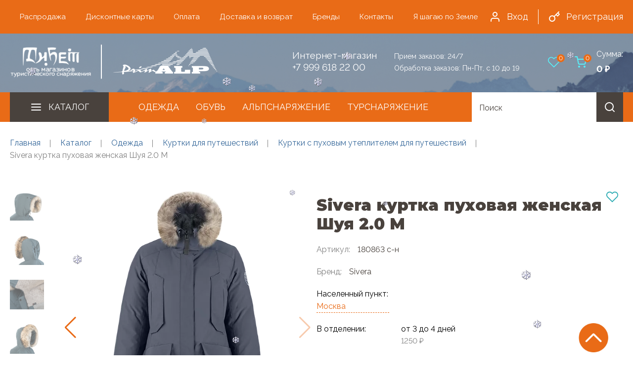

--- FILE ---
content_type: text/html; charset=UTF-8
request_url: https://primalp.com/catalog/kurtki_s_pukhovym_uteplitelem/sivera_kurtka_pukhovaya_zhenskaya_shuya_2_0_m_/
body_size: 24401
content:
<!DOCTYPE html>
<html lang="ru">
<head>
	<meta name="viewport" content="width=device-width, initial-scale=1">
	<title>Sivera куртка пуховая женская Шуя 2.0 М  купить по выгодной цене в интернет-магазине Тибет.</title>
	<meta name="google-site-verification" content="31EVO3XAEiFUQ_tkd7W1raeMPoKP5tSmi6Hd57WvtU8">
	<!-- Favicon -->


<link rel="icon" type="image/svg+xml" href="/favicon.svg">

<meta name="msapplication-TileColor" content="#ea7e02">
<meta name="msapplication-TileImage" content="/upload/dev2fun.imagecompress/webp/mstile-144x144.webp">
<meta name="theme-color" content="#ea7e02">
	<!-- OG Tags -->
		<meta http-equiv="Content-Type" content="text/html; charset=UTF-8">
<meta name="robots" content="index, follow">
<meta name="keywords" content="Sivera куртка пуховая женская Шуя 2.0 М , купить Sivera куртка пуховая женская Шуя 2.0 М , приобрести Sivera куртка пуховая женская Шуя 2.0 М , Sivera куртка пуховая женская Шуя 2.0 М  в различных цветах, Sivera куртка пуховая женская Шуя 2.0 М  от дистрибьютора">
<meta name="description" content="Купить Sivera куртка пуховая женская Шуя 2.0 М  в магазине Тибет. Цены на Sivera куртка пуховая женская Шуя 2.0 М  на сайте. Широкий ассортимент Sivera куртка пуховая женская Шуя 2.0 М  от надежных производителей в интернет-магазине. Заказывайте на сайте или по телефону 8-999-618-22-00.">
<link rel="canonical" href="/catalog/kurtki_s_pukhovym_uteplitelem/sivera_kurtka_pukhovaya_zhenskaya_shuya_2_0_m_/">
<link href="/bitrix/js/ui/bootstrap4/css/bootstrap.css?1664794660182028" type="text/css" rel="stylesheet"/>
<link href="/bitrix/js/ui/design-tokens/dist/ui.design-tokens.css?172284519726358" type="text/css" rel="stylesheet"/>
<link href="/bitrix/js/ui/fonts/opensans/ui.font.opensans.css?16647962002555" type="text/css" rel="stylesheet"/>
<link href="/bitrix/js/main/popup/dist/main.popup.bundle.css?176031944231694" type="text/css" rel="stylesheet"/>
<link href="/bitrix/css/arturgolubev.chatpanel/style.min.css?17126421919366" type="text/css" rel="stylesheet"/>
<link href="/bitrix/templates/primalp/components/bitrix/catalog/primalp/style.css?1732669662853" type="text/css" rel="stylesheet"/>
<link href="/bitrix/templates/primalp/components/bitrix/catalog.element/bootstrap_v4/style.css?173266966326428" type="text/css" rel="stylesheet"/>
<link href="/bitrix/components/bitrix/sale.location.selector.search/templates/.default/style.css?16647963226417" type="text/css" rel="stylesheet"/>
<link href="/bitrix/templates/primalp/components/bitrix/sale.basket.basket.line/basket_top/style.css?17326696894790" type="text/css" rel="stylesheet" data-template-style="true"/>
<link href="/bitrix/templates/primalp/components/bitrix/search.title/top/style.css?1732669692774" type="text/css" rel="stylesheet" data-template-style="true"/>
<link href="/bitrix/templates/primalp/components/bitrix/sale.basket.basket.line/basket_bottom/style.css?17326696884790" type="text/css" rel="stylesheet" data-template-style="true"/>
<link href="/bitrix/templates/primalp/template_styles.css?176544038623579" type="text/css" rel="stylesheet" data-template-style="true"/>
<script>if(!window.BX)window.BX={};if(!window.BX.message)window.BX.message=function(mess){if(typeof mess==='object'){for(let i in mess) {BX.message[i]=mess[i];} return true;}};</script>
<script>(window.BX||top.BX).message({"JS_CORE_LOADING":"Загрузка...","JS_CORE_NO_DATA":"- Нет данных -","JS_CORE_WINDOW_CLOSE":"Закрыть","JS_CORE_WINDOW_EXPAND":"Развернуть","JS_CORE_WINDOW_NARROW":"Свернуть в окно","JS_CORE_WINDOW_SAVE":"Сохранить","JS_CORE_WINDOW_CANCEL":"Отменить","JS_CORE_WINDOW_CONTINUE":"Продолжить","JS_CORE_H":"ч","JS_CORE_M":"м","JS_CORE_S":"с","JSADM_AI_HIDE_EXTRA":"Скрыть лишние","JSADM_AI_ALL_NOTIF":"Показать все","JSADM_AUTH_REQ":"Требуется авторизация!","JS_CORE_WINDOW_AUTH":"Войти","JS_CORE_IMAGE_FULL":"Полный размер"});</script>

<script src="/bitrix/js/main/core/core.js?1768551623537531"></script>

<script>BX.Runtime.registerExtension({"name":"main.core","namespace":"BX","loaded":true});</script>
<script>BX.setJSList(["\/bitrix\/js\/main\/core\/core_ajax.js","\/bitrix\/js\/main\/core\/core_promise.js","\/bitrix\/js\/main\/polyfill\/promise\/js\/promise.js","\/bitrix\/js\/main\/loadext\/loadext.js","\/bitrix\/js\/main\/loadext\/extension.js","\/bitrix\/js\/main\/polyfill\/promise\/js\/promise.js","\/bitrix\/js\/main\/polyfill\/find\/js\/find.js","\/bitrix\/js\/main\/polyfill\/includes\/js\/includes.js","\/bitrix\/js\/main\/polyfill\/matches\/js\/matches.js","\/bitrix\/js\/ui\/polyfill\/closest\/js\/closest.js","\/bitrix\/js\/main\/polyfill\/fill\/main.polyfill.fill.js","\/bitrix\/js\/main\/polyfill\/find\/js\/find.js","\/bitrix\/js\/main\/polyfill\/matches\/js\/matches.js","\/bitrix\/js\/main\/polyfill\/core\/dist\/polyfill.bundle.js","\/bitrix\/js\/main\/core\/core.js","\/bitrix\/js\/main\/polyfill\/intersectionobserver\/js\/intersectionobserver.js","\/bitrix\/js\/main\/lazyload\/dist\/lazyload.bundle.js","\/bitrix\/js\/main\/polyfill\/core\/dist\/polyfill.bundle.js","\/bitrix\/js\/main\/parambag\/dist\/parambag.bundle.js"]);
</script>
<script>BX.Runtime.registerExtension({"name":"ui.dexie","namespace":"BX.DexieExport","loaded":true});</script>
<script>BX.Runtime.registerExtension({"name":"fc","namespace":"window","loaded":true});</script>
<script>BX.Runtime.registerExtension({"name":"jquery3","namespace":"window","loaded":true});</script>
<script>BX.Runtime.registerExtension({"name":"ui.bootstrap4","namespace":"window","loaded":true});</script>
<script>BX.Runtime.registerExtension({"name":"ui.design-tokens","namespace":"window","loaded":true});</script>
<script>BX.Runtime.registerExtension({"name":"ui.fonts.opensans","namespace":"window","loaded":true});</script>
<script>BX.Runtime.registerExtension({"name":"main.popup","namespace":"BX.Main","loaded":true});</script>
<script>BX.Runtime.registerExtension({"name":"popup","namespace":"window","loaded":true});</script>
<script type="extension/settings" data-extension="currency.currency-core">{"region":"ru"}</script>
<script>BX.Runtime.registerExtension({"name":"currency.currency-core","namespace":"BX.Currency","loaded":true});</script>
<script>BX.Runtime.registerExtension({"name":"currency","namespace":"window","loaded":true});</script>
<script>(window.BX||top.BX).message({"LANGUAGE_ID":"ru","FORMAT_DATE":"DD.MM.YYYY","FORMAT_DATETIME":"DD.MM.YYYY HH:MI:SS","COOKIE_PREFIX":"BITRIX_SM","SERVER_TZ_OFFSET":"10800","UTF_MODE":"Y","SITE_ID":"s1","SITE_DIR":"\/","USER_ID":"","SERVER_TIME":1768921663,"USER_TZ_OFFSET":14400,"USER_TZ_AUTO":"Y","bitrix_sessid":"a0d7d1966946ea89bdf8b937327610aa"});</script>


<script src="/bitrix/js/ui/dexie/dist/dexie.bundle.js?1760319537218847"></script>
<script src="/bitrix/js/main/core/core_frame_cache.js?176855162316019"></script>
<script src="/bitrix/js/main/jquery/jquery-3.6.0.min.js?166479627489501"></script>
<script src="/bitrix/js/ui/bootstrap4/js/bootstrap.js?1664794660123765"></script>
<script src="/bitrix/js/sale/core_ui_widget.js?166479465811663"></script>
<script src="/bitrix/js/sale/core_ui_etc.js?166479465810079"></script>
<script src="/bitrix/js/sale/core_ui_autocomplete.js?166479465833053"></script>
<script src="/bitrix/js/main/popup/dist/main.popup.bundle.js?1768551623120171"></script>
<script src="/bitrix/js/currency/currency-core/dist/currency-core.bundle.js?17228450708800"></script>
<script src="/bitrix/js/currency/core_currency.js?17228450701181"></script>
<script src="/bitrix/js/arturgolubev.chatpanel/script.js?17126421918911"></script>
<script>
					(function () {
						"use strict";

						var counter = function ()
						{
							var cookie = (function (name) {
								var parts = ("; " + document.cookie).split("; " + name + "=");
								if (parts.length == 2) {
									try {return JSON.parse(decodeURIComponent(parts.pop().split(";").shift()));}
									catch (e) {}
								}
							})("BITRIX_CONVERSION_CONTEXT_s1");

							if (cookie && cookie.EXPIRE >= BX.message("SERVER_TIME"))
								return;

							var request = new XMLHttpRequest();
							request.open("POST", "/bitrix/tools/conversion/ajax_counter.php", true);
							request.setRequestHeader("Content-type", "application/x-www-form-urlencoded");
							request.send(
								"SITE_ID="+encodeURIComponent("s1")+
								"&sessid="+encodeURIComponent(BX.bitrix_sessid())+
								"&HTTP_REFERER="+encodeURIComponent(document.referrer)
							);
						};

						if (window.frameRequestStart === true)
							BX.addCustomEvent("onFrameDataReceived", counter);
						else
							BX.ready(counter);
					})();
				</script>
<!-- dev2fun module opengraph -->
<meta property="og:title" content="Sivera куртка пуховая женская Шуя 2.0 М  купить по выгодной цене в интернет-магазине Тибет."/>
<meta property="og:description" content="Купить Sivera куртка пуховая женская Шуя 2.0 Мв магазине Тибет. Цены на Sivera куртка пуховая женская Шуя 2.0 Мна сайте. Широкий ассортимент Sivera куртка п..."/>
<meta property="og:url" content="https://primalp.com/catalog/kurtki_s_pukhovym_uteplitelem/sivera_kurtka_pukhovaya_zhenskaya_shuya_2_0_m_/"/>
<meta property="og:type" content="website"/>
<meta property="og:site_name" content="PrimAlp.com"/>
<meta property="og:image" content="https://primalp.com/upload/dev2fun.imagecompress/webp/iblock/0b8/jcjp563e35dmzt1kosix1w4v38ngso0g.webp"/>
<meta property="og:image:type" content="image/webp"/>
<meta property="og:image:width" content="700"/>
<meta property="og:image:height" content="700"/>
<!-- /dev2fun module opengraph -->



<script src="/bitrix/templates/primalp/components/bitrix/sale.basket.basket.line/basket_top/script.js?17326696895335"></script>
<script src="/bitrix/components/bitrix/search.title/script.js?176855123410573"></script>
<script src="/bitrix/templates/primalp/components/bitrix/sale.basket.basket.line/basket_bottom/script.js?17326696885335"></script>
<script src="/bitrix/templates/primalp/components/bitrix/catalog.element/bootstrap_v4/script.js?173266966389792"></script>
<script src="/bitrix/components/bitrix/sale.location.selector.search/templates/.default/script.js?170010018511539"></script>

	<link rel="preconnect" href="//fonts.googleapis.com">
	<link rel="preconnect" href="//fonts.gstatic.com" crossorigin>
	<link href="//fonts.googleapis.com/css2?family=Montserrat:wght@400;900&family=Raleway:wght@400;700&display=swap" rel="stylesheet"> 
	<!-- Main CSS -->
	<link rel="stylesheet" href="/bitrix/templates/primalp/css/main.css">
	<script src="/bitrix/templates/primalp/js/offers.js"></script>

<!-- Yandex.Metrika counter -->
<script>
    (function(m,e,t,r,i,k,a){
        m[i]=m[i]||function(){(m[i].a=m[i].a||[]).push(arguments)};
        m[i].l=1*new Date();
        for (var j = 0; j < document.scripts.length; j++) {if (document.scripts[j].src === r) { return; }}
        k=e.createElement(t),a=e.getElementsByTagName(t)[0],k.async=1,k.src=r,a.parentNode.insertBefore(k,a)
    })(window, document,'script','https://mc.yandex.ru/metrika/tag.js?id=93294358', 'ym');
 
    ym(93294358, 'init', {ssr:true, webvisor:true, clickmap:true, ecommerce:"dataLayer", accurateTrackBounce:true, trackLinks:true});
	window.dataLayer = window.dataLayer || [];
</script>
<!-- /Yandex.Metrika counter -->


</head>
<!-- Header -->
<body>
	<noscript><div><img src="https://mc.yandex.ru/watch/93294358" style="position:absolute; left:-9999px;" alt=""></div></noscript>
	<div class="main">
		<div id="panel"></div>
		<header id="header" class="header">
						<div class="header-nav">
				<div class="container">
					<div class="header-wrap" itemscope itemtype="//schema.org/SiteNavigationElement">
												
<ul class="header-menu" itemscope itemtype="//schema.org/ItemList">
						<li itemprop="itemListElement" itemscope itemtype="//schema.org/ItemList"><a itemprop="url" href="/catalog/sale/">Распродажа</a><meta itemprop="name" content="Распродажа"></li>
								<li itemprop="itemListElement" itemscope itemtype="//schema.org/ItemList"><a itemprop="url" href="/diskontnye-karty/">Дисконтные карты</a><meta itemprop="name" content="Дисконтные карты"></li>
								<li itemprop="itemListElement" itemscope itemtype="//schema.org/ItemList"><a itemprop="url" href="/payment/">Оплата</a><meta itemprop="name" content="Оплата"></li>
								<li itemprop="itemListElement" itemscope itemtype="//schema.org/ItemList"><a itemprop="url" href="/delivery/">Доставка и возврат</a><meta itemprop="name" content="Доставка и возврат"></li>
								<li itemprop="itemListElement" itemscope itemtype="//schema.org/ItemList"><a itemprop="url" href="/brands/">Бренды</a><meta itemprop="name" content="Бренды"></li>
								<li itemprop="itemListElement" itemscope itemtype="//schema.org/ItemList"><a itemprop="url" href="/contacts/">Контакты</a><meta itemprop="name" content="Контакты"></li>
								<li itemprop="itemListElement" itemscope itemtype="//schema.org/ItemList"><a itemprop="url" href="/ya-shagayu-po-zemle/">Я шагаю по Земле</a><meta itemprop="name" content="Я шагаю по Земле"></li>
			</ul>						<div class="header-account">
															<a href="/auth/" class="header-account__enter">
									<img src="/bitrix/templates/primalp/img/icons/user.svg" alt="Пользователь">
									Вход
								</a>
								<a href="/auth/?register=yes" class="header-account__reg">
									<img src="/bitrix/templates/primalp/img/icons/key.svg" alt="Ключ">
									Регистрация
								</a>
														</div>	
					</div>
				</div>
			</div>
			<div class="container">
				<div class="header-info">
					<div class="hamburger">
						<span class="bar bar1"></span>
						<span class="bar bar2"></span>
						<span class="bar bar3"></span>
					</div>
					<a href="/" class="logo">
						<img src="/upload/dev2fun.imagecompress/webp/bitrix/templates/primalp/img/logo_head.webp" alt="Тибет - сеть магазинов туристического снаряжения">					</a>
					<div class="header-cont">
																		
												<div class="static_phones">
							<div class="inet_phone">
								Интернет-магазин<br><a rel="nofollow noopener" href="tel:79996182200">+7 999 618 22 00</a>							</div>
							<div class="text">
								Прием заказов: 24/7<br>
								Обработка заказов: Пн-Пт, с 10 до 19
							</div>
						</div>
					</div>
										<div class="wish_count">
						<a href="/wishlist">
							<img src="/upload/dev2fun.imagecompress/webp/bitrix/templates/primalp/img/heart-24.webp" alt="">
							<span>0</span>
						</a>
					</div>
					<div class="cart">
						<script>
var bx_basketFKauiI = new BitrixSmallCart;
</script>
<!--'start_frame_cache_bx_basketFKauiI'--><a href="/personal/cart/" class="cart__wrap">
	<img src="/bitrix/templates/primalp/img/icons/cart.svg" alt="Корзина">
	<span>0</span>
</a>
<div class="cart__summ">
	<span>Сумма:</span>
	0 &#8381;</div>
<!--'end_frame_cache_bx_basketFKauiI'--><script>
	bx_basketFKauiI.siteId       = 's1';
	bx_basketFKauiI.cartId       = 'bx_basketFKauiI';
	bx_basketFKauiI.ajaxPath     = '/bitrix/components/bitrix/sale.basket.basket.line/ajax.php';
	bx_basketFKauiI.templateName = 'basket_top';
	bx_basketFKauiI.arParams     =  {'PATH_TO_BASKET':'/personal/cart/','PATH_TO_PERSONAL':'/personal/','SHOW_PERSONAL_LINK':'N','SHOW_NUM_PRODUCTS':'Y','SHOW_TOTAL_PRICE':'Y','SHOW_PRODUCTS':'N','POSITION_FIXED':'N','POSITION_HORIZONTAL':'right','POSITION_VERTICAL':'top','SHOW_AUTHOR':'N','PATH_TO_REGISTER':'/login/','PATH_TO_PROFILE':'/personal/','CACHE_TYPE':'A','PATH_TO_ORDER':'/personal/order/make/','HIDE_ON_BASKET_PAGES':'Y','SHOW_EMPTY_VALUES':'Y','SHOW_REGISTRATION':'N','PATH_TO_AUTHORIZE':'/login/','SHOW_DELAY':'Y','SHOW_NOTAVAIL':'Y','SHOW_IMAGE':'Y','SHOW_PRICE':'Y','SHOW_SUMMARY':'Y','MAX_IMAGE_SIZE':'70','AJAX':'N','~PATH_TO_BASKET':'/personal/cart/','~PATH_TO_PERSONAL':'/personal/','~SHOW_PERSONAL_LINK':'N','~SHOW_NUM_PRODUCTS':'Y','~SHOW_TOTAL_PRICE':'Y','~SHOW_PRODUCTS':'N','~POSITION_FIXED':'N','~POSITION_HORIZONTAL':'right','~POSITION_VERTICAL':'top','~SHOW_AUTHOR':'N','~PATH_TO_REGISTER':'/login/','~PATH_TO_PROFILE':'/personal/','~CACHE_TYPE':'A','~PATH_TO_ORDER':'/personal/order/make/','~HIDE_ON_BASKET_PAGES':'Y','~SHOW_EMPTY_VALUES':'Y','~SHOW_REGISTRATION':'N','~PATH_TO_AUTHORIZE':'/login/','~SHOW_DELAY':'Y','~SHOW_NOTAVAIL':'Y','~SHOW_IMAGE':'Y','~SHOW_PRICE':'Y','~SHOW_SUMMARY':'Y','~MAX_IMAGE_SIZE':'70','~AJAX':'N','cartId':'bx_basketFKauiI'}; // TODO \Bitrix\Main\Web\Json::encode
	bx_basketFKauiI.closeMessage = 'Скрыть';
	bx_basketFKauiI.openMessage  = 'Раскрыть';
	bx_basketFKauiI.activate();
</script>						
					</div>
				</div>
			</div>
						<div class="header-cat">
				<div class="container">
					<div class="cat-wrap" itemscope itemtype="//schema.org/SiteNavigationElement">

											<ul class="cat-list" itemscope itemtype="//schema.org/ItemList">
	<li>
		<img src="/bitrix/templates/primalp/img/icons/hamb.svg" alt="Каталог">
		<a href="javascript:void(0)"> 
			Каталог
		</a>
	
	<ul class='sub-menu'>
	<li itemprop="itemListElement" itemscope itemtype="//schema.org/ItemList" id="bx_4145281613_508"><a itemprop="url" href="/catalog/alpsnaryazhenie/">Альпснаряжение</a><meta itemprop="name" content="Альпснаряжение">			<div class='openarrow'></div>
			
		<ul class='sub-menu-block'><li class='close'></li>
		<li itemprop="itemListElement" itemscope itemtype="//schema.org/ItemList" id="bx_4145281613_561"><a itemprop="url" href="/catalog/sistemy_strakhovochnye/">Системы страховочные</a><meta itemprop="name" content="Системы страховочные">
			<ul class='sub-menu-subblock'>
			<li itemprop="itemListElement" itemscope itemtype="//schema.org/ItemList" id="bx_4145281613_562"><a itemprop="url" href="/catalog/besedki/">Беседки</a><meta itemprop="name" content="Беседки"></li>
			<li itemprop="itemListElement" itemscope itemtype="//schema.org/ItemList" id="bx_4145281613_566"><a itemprop="url" href="/catalog/sistemy_polnye/">Системы полные</a><meta itemprop="name" content="Системы полные"></li>
			<li itemprop="itemListElement" itemscope itemtype="//schema.org/ItemList" id="bx_4145281613_563"><a itemprop="url" href="/catalog/grudnye_obvyazki/">Грудные обвязки</a><meta itemprop="name" content="Грудные обвязки"></li>
			<li itemprop="itemListElement" itemscope itemtype="//schema.org/ItemList" id="bx_4145281613_564"><a itemprop="url" href="/catalog/razgruzki/">Разгрузки</a><meta itemprop="name" content="Разгрузки"></li>
			<li itemprop="itemListElement" itemscope itemtype="//schema.org/ItemList" id="bx_4145281613_565"><a itemprop="url" href="/catalog/sideniya/">Сиденье</a><meta itemprop="name" content="Сиденье"></li>
			</ul>
		
		</li>
		<li itemprop="itemListElement" itemscope itemtype="//schema.org/ItemList" id="bx_4145281613_567"><a itemprop="url" href="/catalog/skalnoe_snaryazhenie/">Скальное снаряжение</a><meta itemprop="name" content="Скальное снаряжение">
			<ul class='sub-menu-subblock'>
			<li itemprop="itemListElement" itemscope itemtype="//schema.org/ItemList" id="bx_4145281613_568"><a itemprop="url" href="/catalog/zakladnye_elementy/">Закладные элементы</a><meta itemprop="name" content="Закладные элементы">
				<ul class='sub-menu-subblock'>
				<li itemprop="itemListElement" itemscope itemtype="//schema.org/ItemList" id="bx_4145281613_570"><a itemprop="url" href="/catalog/geksy/">Гексы</a><meta itemprop="name" content="Гексы"></li>
				<li itemprop="itemListElement" itemscope itemtype="//schema.org/ItemList" id="bx_4145281613_571"><a itemprop="url" href="/catalog/stopery/">Стоперы</a><meta itemprop="name" content="Стоперы"></li>
				<li itemprop="itemListElement" itemscope itemtype="//schema.org/ItemList" id="bx_4145281613_572"><a itemprop="url" href="/catalog/frendy/">Френды</a><meta itemprop="name" content="Френды"></li>
				</ul>
			
			</li>
			<li itemprop="itemListElement" itemscope itemtype="//schema.org/ItemList" id="bx_4145281613_573"><a itemprop="url" href="/catalog/molotki_proboyniki/">Молотки, пробойники</a><meta itemprop="name" content="Молотки, пробойники"></li>
			<li itemprop="itemListElement" itemscope itemtype="//schema.org/ItemList" id="bx_4145281613_575"><a itemprop="url" href="/catalog/skalnye_kryuchya/">Скальные крючья</a><meta itemprop="name" content="Скальные крючья"></li>
			<li itemprop="itemListElement" itemscope itemtype="//schema.org/ItemList" id="bx_4145281613_576"><a itemprop="url" href="/catalog/ekstraktory/">Экстракторы</a><meta itemprop="name" content="Экстракторы"></li>
			</ul>
		
		</li>
		<li itemprop="itemListElement" itemscope itemtype="//schema.org/ItemList" id="bx_4145281613_534"><a itemprop="url" href="/catalog/ledovoe_snaryazhenie/">Ледовое снаряжение</a><meta itemprop="name" content="Ледовое снаряжение">
			<ul class='sub-menu-subblock'>
			<li itemprop="itemListElement" itemscope itemtype="//schema.org/ItemList" id="bx_4145281613_535"><a itemprop="url" href="/catalog/klyuvy/">Клювы</a><meta itemprop="name" content="Клювы"></li>
			<li itemprop="itemListElement" itemscope itemtype="//schema.org/ItemList" id="bx_4145281613_536"><a itemprop="url" href="/catalog/ledobury/">Ледобуры</a><meta itemprop="name" content="Ледобуры"></li>
			<li itemprop="itemListElement" itemscope itemtype="//schema.org/ItemList" id="bx_4145281613_538"><a itemprop="url" href="/catalog/ledoruby_ledovye_molotki/">Ледорубы, ледовые молотки</a><meta itemprop="name" content="Ледорубы, ледовые молотки"></li>
			<li itemprop="itemListElement" itemscope itemtype="//schema.org/ItemList" id="bx_4145281613_539"><a itemprop="url" href="/catalog/chekhly_temlyaki_zashchita/">Чехлы, темляки, защита</a><meta itemprop="name" content="Чехлы, темляки, защита"></li>
			<li itemprop="itemListElement" itemscope itemtype="//schema.org/ItemList" id="bx_4145281613_537"><a itemprop="url" href="/catalog/ledovoe_snaryazhenie_prochee/">Ледовое снаряжение прочее</a><meta itemprop="name" content="Ледовое снаряжение прочее"></li>
			</ul>
		
		</li>
		<li itemprop="itemListElement" itemscope itemtype="//schema.org/ItemList" id="bx_4145281613_516"><a itemprop="url" href="/catalog/karabiny/">Карабины</a><meta itemprop="name" content="Карабины">
			<ul class='sub-menu-subblock'>
			<li itemprop="itemListElement" itemscope itemtype="//schema.org/ItemList" id="bx_4145281613_517"><a itemprop="url" href="/catalog/montazhnye_karabiny/">Монтажные карабины</a><meta itemprop="name" content="Монтажные карабины"></li>
			<li itemprop="itemListElement" itemscope itemtype="//schema.org/ItemList" id="bx_4145281613_518"><a itemprop="url" href="/catalog/muftovannye_karabiny/">Муфтованные карабины</a><meta itemprop="name" content="Муфтованные карабины">
				<ul class='sub-menu-subblock'>
				<li itemprop="itemListElement" itemscope itemtype="//schema.org/ItemList" id="bx_4145281613_519"><a itemprop="url" href="/catalog/karabiny_s_avtomaticheskoy_muftoy/">Карабины с автоматической муфтой</a><meta itemprop="name" content="Карабины с автоматической муфтой"></li>
				<li itemprop="itemListElement" itemscope itemtype="//schema.org/ItemList" id="bx_4145281613_520"><a itemprop="url" href="/catalog/karabiny_s_rezbovoy_muftoy/">Карабины с резьбовой муфтой</a><meta itemprop="name" content="Карабины с резьбовой муфтой"></li>
				</ul>
			
			</li>
			<li itemprop="itemListElement" itemscope itemtype="//schema.org/ItemList" id="bx_4145281613_521"><a itemprop="url" href="/catalog/nemuftovannye_karabiny/">Немуфтованные карабины</a><meta itemprop="name" content="Немуфтованные карабины"></li>
			<li itemprop="itemListElement" itemscope itemtype="//schema.org/ItemList" id="bx_4145281613_523"><a itemprop="url" href="/catalog/soedinitelnye_zvenya_koltsa/">Соединительные звенья, кольца</a><meta itemprop="name" content="Соединительные звенья, кольца"></li>
			<li itemprop="itemListElement" itemscope itemtype="//schema.org/ItemList" id="bx_4145281613_522"><a itemprop="url" href="/catalog/razvesochnye_karabiny/">Развесочные карабины</a><meta itemprop="name" content="Развесочные карабины"></li>
			<li itemprop="itemListElement" itemscope itemtype="//schema.org/ItemList" id="bx_4145281613_524"><a itemprop="url" href="/catalog/fiksatory_karabina/">Фиксаторы карабина</a><meta itemprop="name" content="Фиксаторы карабина"></li>
			</ul>
		
		</li>
		<li itemprop="itemListElement" itemscope itemtype="//schema.org/ItemList" id="bx_4145281613_549"><a itemprop="url" href="/catalog/ottyazhki_petli_usy_stropy/">Оттяжки, петли, усы, стропы</a><meta itemprop="name" content="Оттяжки, петли, усы, стропы">
			<ul class='sub-menu-subblock'>
			<li itemprop="itemListElement" itemscope itemtype="//schema.org/ItemList" id="bx_4145281613_550"><a itemprop="url" href="/catalog/gibkie_ankernye_linii/">Гибкие анкерные линии</a><meta itemprop="name" content="Гибкие анкерные линии"></li>
			<li itemprop="itemListElement" itemscope itemtype="//schema.org/ItemList" id="bx_4145281613_551"><a itemprop="url" href="/catalog/lesenki_pedali_podderzhki/">Лесенки, педали, поддержки</a><meta itemprop="name" content="Лесенки, педали, поддержки"></li>
			<li itemprop="itemListElement" itemscope itemtype="//schema.org/ItemList" id="bx_4145281613_552"><a itemprop="url" href="/catalog/ottyazhki_petli/">Оттяжки, петли</a><meta itemprop="name" content="Оттяжки, петли">
				<ul class='sub-menu-subblock'>
				<li itemprop="itemListElement" itemscope itemtype="//schema.org/ItemList" id="bx_4145281613_553"><a itemprop="url" href="/catalog/ottyazhki_bez_karabinov/">Оттяжки без карабинов</a><meta itemprop="name" content="Оттяжки без карабинов"></li>
				<li itemprop="itemListElement" itemscope itemtype="//schema.org/ItemList" id="bx_4145281613_554"><a itemprop="url" href="/catalog/ottyazhki_s_karabinami/">Оттяжки с карабинами</a><meta itemprop="name" content="Оттяжки с карабинами"></li>
				<li itemprop="itemListElement" itemscope itemtype="//schema.org/ItemList" id="bx_4145281613_555"><a itemprop="url" href="/catalog/petli/">Петли</a><meta itemprop="name" content="Петли"></li>
				<li itemprop="itemListElement" itemscope itemtype="//schema.org/ItemList" id="bx_4145281613_556"><a itemprop="url" href="/catalog/stantsii_gotovye/">Станции готовые</a><meta itemprop="name" content="Станции готовые"></li>
				</ul>
			
			</li>
			<li itemprop="itemListElement" itemscope itemtype="//schema.org/ItemList" id="bx_4145281613_558"><a itemprop="url" href="/catalog/usy_samostrakhovki_stropy/">Усы самостраховки, стропы</a><meta itemprop="name" content="Усы самостраховки, стропы"></li>
			<li itemprop="itemListElement" itemscope itemtype="//schema.org/ItemList" id="bx_4145281613_557"><a itemprop="url" href="/catalog/podderzhki_krolya_/">Поддержки кроля </a><meta itemprop="name" content="Поддержки кроля "></li>
			</ul>
		
		</li>
		<li itemprop="itemListElement" itemscope itemtype="//schema.org/ItemList" id="bx_4145281613_525"><a itemprop="url" href="/catalog/kaski_/">Каски </a><meta itemprop="name" content="Каски ">
			<ul class='sub-menu-subblock'>
			<li itemprop="itemListElement" itemscope itemtype="//schema.org/ItemList" id="bx_4145281613_526"><a itemprop="url" href="/catalog/aksessuary_k_kaskam/">Аксессуары к каскам</a><meta itemprop="name" content="Аксессуары к каскам"></li>
			<li itemprop="itemListElement" itemscope itemtype="//schema.org/ItemList" id="bx_4145281613_527"><a itemprop="url" href="/catalog/promyshlennye/">Промышленные</a><meta itemprop="name" content="Промышленные"></li>
			<li itemprop="itemListElement" itemscope itemtype="//schema.org/ItemList" id="bx_4145281613_528"><a itemprop="url" href="/catalog/sportivnye/">Спортивные</a><meta itemprop="name" content="Спортивные"></li>
			</ul>
		
		</li>
		<li itemprop="itemListElement" itemscope itemtype="//schema.org/ItemList" id="bx_4145281613_543"><a itemprop="url" href="/catalog/magneziya/">Магнезия</a><meta itemprop="name" content="Магнезия"></li>
		<li itemprop="itemListElement" itemscope itemtype="//schema.org/ItemList" id="bx_4145281613_579"><a itemprop="url" href="/catalog/strakhovochnye_i_spuskovye_ustroystva/">Страховочные и спусковые устройства</a><meta itemprop="name" content="Страховочные и спусковые устройства"></li>
		<li itemprop="itemListElement" itemscope itemtype="//schema.org/ItemList" id="bx_4145281613_510"><a itemprop="url" href="/catalog/bloki_roliki/">Блоки, ролики</a><meta itemprop="name" content="Блоки, ролики"></li>
		<li itemprop="itemListElement" itemscope itemtype="//schema.org/ItemList" id="bx_4145281613_509"><a itemprop="url" href="/catalog/bauly_transportnye/">Баулы транспортные</a><meta itemprop="name" content="Баулы транспортные"></li>
		<li itemprop="itemListElement" itemscope itemtype="//schema.org/ItemList" id="bx_4145281613_511"><a itemprop="url" href="/catalog/verevki_shnury/">Веревки, шнуры</a><meta itemprop="name" content="Веревки, шнуры">
			<ul class='sub-menu-subblock'>
			<li itemprop="itemListElement" itemscope itemtype="//schema.org/ItemList" id="bx_4145281613_512"><a itemprop="url" href="/catalog/dinamicheskie/">Динамические</a><meta itemprop="name" content="Динамические"></li>
			<li itemprop="itemListElement" itemscope itemtype="//schema.org/ItemList" id="bx_4145281613_513"><a itemprop="url" href="/catalog/parakord/">Паракорд</a><meta itemprop="name" content="Паракорд"></li>
			<li itemprop="itemListElement" itemscope itemtype="//schema.org/ItemList" id="bx_4145281613_514"><a itemprop="url" href="/catalog/staticheskie/">Статические</a><meta itemprop="name" content="Статические"></li>
			</ul>
		
		</li>
		<li itemprop="itemListElement" itemscope itemtype="//schema.org/ItemList" id="bx_4145281613_515"><a itemprop="url" href="/catalog/zazhimy/">Зажимы</a><meta itemprop="name" content="Зажимы"></li>
		<li itemprop="itemListElement" itemscope itemtype="//schema.org/ItemList" id="bx_4145281613_529"><a itemprop="url" href="/catalog/koshki_alpinistskie/">Кошки альпинистские</a><meta itemprop="name" content="Кошки альпинистские">
			<ul class='sub-menu-subblock'>
			<li itemprop="itemListElement" itemscope itemtype="//schema.org/ItemList" id="bx_4145281613_530"><a itemprop="url" href="/catalog/aksessuary_k_koshkam_alpinistskim/">Аксессуары к кошкам альпинистским</a><meta itemprop="name" content="Аксессуары к кошкам альпинистским"></li>
			</ul>
		
		</li>
		<li itemprop="itemListElement" itemscope itemtype="//schema.org/ItemList" id="bx_4145281613_531"><a itemprop="url" href="/catalog/lavinnoe_snaryazhenie/">Лавинное снаряжение</a><meta itemprop="name" content="Лавинное снаряжение">
			<ul class='sub-menu-subblock'>
			<li itemprop="itemListElement" itemscope itemtype="//schema.org/ItemList" id="bx_4145281613_533"><a itemprop="url" href="/catalog/lopaty/">Лопаты</a><meta itemprop="name" content="Лопаты"></li>
			</ul>
		
		</li>
		<li itemprop="itemListElement" itemscope itemtype="//schema.org/ItemList" id="bx_4145281613_544"><a itemprop="url" href="/catalog/meshochki_dlya_magnezii/">Мешочки для магнезии</a><meta itemprop="name" content="Мешочки для магнезии"></li>
		<li itemprop="itemListElement" itemscope itemtype="//schema.org/ItemList" id="bx_4145281613_545"><a itemprop="url" href="/catalog/oborudovanie_dlya_skalolaznogo_stenda/">Оборудование для скалолазного стенда</a><meta itemprop="name" content="Оборудование для скалолазного стенда">
			<ul class='sub-menu-subblock'>
			<li itemprop="itemListElement" itemscope itemtype="//schema.org/ItemList" id="bx_4145281613_547"><a itemprop="url" href="/catalog/zatsepy/">Зацепы</a><meta itemprop="name" content="Зацепы"></li>
			<li itemprop="itemListElement" itemscope itemtype="//schema.org/ItemList" id="bx_4145281613_548"><a itemprop="url" href="/catalog/raznoe/">Разное</a><meta itemprop="name" content="Разное"></li>
			</ul>
		
		</li>
		<li itemprop="itemListElement" itemscope itemtype="//schema.org/ItemList" id="bx_4145281613_559"><a itemprop="url" href="/catalog/perchatki_dlya_verevki/">Перчатки для веревки</a><meta itemprop="name" content="Перчатки для веревки"></li>
		<li itemprop="itemListElement" itemscope itemtype="//schema.org/ItemList" id="bx_4145281613_560"><a itemprop="url" href="/catalog/protektory_dlya_verevki/">Протекторы для веревки</a><meta itemprop="name" content="Протекторы для веревки"></li>
		<li itemprop="itemListElement" itemscope itemtype="//schema.org/ItemList" id="bx_4145281613_577"><a itemprop="url" href="/catalog/sleklayn_/">Слэклайн </a><meta itemprop="name" content="Слэклайн "></li>
		<li itemprop="itemListElement" itemscope itemtype="//schema.org/ItemList" id="bx_4145281613_578"><a itemprop="url" href="/catalog/spetsialnoe_i_spasatelnoe_snaryazhenie/">Специальное и спасательное снаряжение</a><meta itemprop="name" content="Специальное и спасательное снаряжение"></li>
		<li itemprop="itemListElement" itemscope itemtype="//schema.org/ItemList" id="bx_4145281613_580"><a itemprop="url" href="/catalog/sumki_dlya_verevki_/">Сумки для веревки </a><meta itemprop="name" content="Сумки для веревки "></li>
		<li itemprop="itemListElement" itemscope itemtype="//schema.org/ItemList" id="bx_4145281613_581"><a itemprop="url" href="/catalog/sumki_dlya_snaryazheniya/">Сумки для снаряжения</a><meta itemprop="name" content="Сумки для снаряжения"></li>
		<li itemprop="itemListElement" itemscope itemtype="//schema.org/ItemList" id="bx_4145281613_582"><a itemprop="url" href="/catalog/takelazhnoe_oborudovanie/">Такелажное оборудование</a><meta itemprop="name" content="Такелажное оборудование"></li>
		<li itemprop="itemListElement" itemscope itemtype="//schema.org/ItemList" id="bx_4145281613_583"><a itemprop="url" href="/catalog/shlyamburnoe_oborudovanie/">Шлямбурное оборудование</a><meta itemprop="name" content="Шлямбурное оборудование"></li>
		</ul>
	
	</li>
	<li itemprop="itemListElement" itemscope itemtype="//schema.org/ItemList" id="bx_4145281613_584"><a itemprop="url" href="/catalog/obuv/">Обувь</a><meta itemprop="name" content="Обувь">			<div class='openarrow'></div>
			
		<ul class='sub-menu-block'><li class='close'></li>
		<li itemprop="itemListElement" itemscope itemtype="//schema.org/ItemList" id="bx_4145281613_588"><a itemprop="url" href="/catalog/alpinistskie_botinki/">Альпинистские ботинки</a><meta itemprop="name" content="Альпинистские ботинки"></li>
		<li itemprop="itemListElement" itemscope itemtype="//schema.org/ItemList" id="bx_4145281613_597"><a itemprop="url" href="/catalog/trekking/">Треккинг</a><meta itemprop="name" content="Треккинг"></li>
		<li itemprop="itemListElement" itemscope itemtype="//schema.org/ItemList" id="bx_4145281613_591"><a itemprop="url" href="/catalog/krossovki/">Кроссовки</a><meta itemprop="name" content="Кроссовки"></li>
		<li itemprop="itemListElement" itemscope itemtype="//schema.org/ItemList" id="bx_4145281613_590"><a itemprop="url" href="/catalog/zimnyaya_obuv/">Зимняя обувь</a><meta itemprop="name" content="Зимняя обувь"></li>
		<li itemprop="itemListElement" itemscope itemtype="//schema.org/ItemList" id="bx_4145281613_594"><a itemprop="url" href="/catalog/sapogi/">Сапоги</a><meta itemprop="name" content="Сапоги"></li>
		<li itemprop="itemListElement" itemscope itemtype="//schema.org/ItemList" id="bx_4145281613_589"><a itemprop="url" href="/catalog/gamashi/">Гамаши</a><meta itemprop="name" content="Гамаши"></li>
		<li itemprop="itemListElement" itemscope itemtype="//schema.org/ItemList" id="bx_4145281613_585"><a itemprop="url" href="/catalog/aksessuary_dlya_obuvi/">Аксессуары для обуви</a><meta itemprop="name" content="Аксессуары для обуви">
			<ul class='sub-menu-subblock'>
			<li itemprop="itemListElement" itemscope itemtype="//schema.org/ItemList" id="bx_4145281613_586"><a itemprop="url" href="/catalog/stelki/">Стельки</a><meta itemprop="name" content="Стельки"></li>
			<li itemprop="itemListElement" itemscope itemtype="//schema.org/ItemList" id="bx_4145281613_587"><a itemprop="url" href="/catalog/shnurki/">Шнурки</a><meta itemprop="name" content="Шнурки"></li>
			</ul>
		
		</li>
		<li itemprop="itemListElement" itemscope itemtype="//schema.org/ItemList" id="bx_4145281613_596"><a itemprop="url" href="/catalog/tapochki_dlya_vody/">Тапочки для воды</a><meta itemprop="name" content="Тапочки для воды"></li>
		<li itemprop="itemListElement" itemscope itemtype="//schema.org/ItemList" id="bx_4145281613_593"><a itemprop="url" href="/catalog/sandalii_slantsy/">Сандалии, сланцы</a><meta itemprop="name" content="Сандалии, сланцы"></li>
		<li itemprop="itemListElement" itemscope itemtype="//schema.org/ItemList" id="bx_4145281613_592"><a itemprop="url" href="/catalog/obuv_dlya_lagerya/">Обувь для лагеря</a><meta itemprop="name" content="Обувь для лагеря"></li>
		<li itemprop="itemListElement" itemscope itemtype="//schema.org/ItemList" id="bx_4145281613_595"><a itemprop="url" href="/catalog/skalnye_tufli/">Скальные туфли</a><meta itemprop="name" content="Скальные туфли"></li>
		</ul>
	
	</li>
	<li itemprop="itemListElement" itemscope itemtype="//schema.org/ItemList" id="bx_4145281613_598"><a itemprop="url" href="/catalog/odezhda/">Одежда</a><meta itemprop="name" content="Одежда">			<div class='openarrow'></div>
			
		<ul class='sub-menu-block'><li class='close'></li>
		<li itemprop="itemListElement" itemscope itemtype="//schema.org/ItemList" id="bx_4145281613_617"><a itemprop="url" href="/catalog/kurtki/">Куртки для путешествий</a><meta itemprop="name" content="Куртки для путешествий">
			<ul class='sub-menu-subblock'>
			<li itemprop="itemListElement" itemscope itemtype="//schema.org/ItemList" id="bx_4145281613_625"><a itemprop="url" href="/catalog/kurtki_shtormovye/">Куртки штормовые</a><meta itemprop="name" content="Куртки штормовые"></li>
			<li itemprop="itemListElement" itemscope itemtype="//schema.org/ItemList" id="bx_4145281613_623"><a itemprop="url" href="/catalog/kurtki_softshell/">Куртки софтшелл</a><meta itemprop="name" content="Куртки софтшелл"></li>
			<li itemprop="itemListElement" itemscope itemtype="//schema.org/ItemList" id="bx_4145281613_618"><a itemprop="url" href="/catalog/kurtki_vetrozashchitnye/">Куртки ветрозащитные</a><meta itemprop="name" content="Куртки ветрозащитные"></li>
			<li itemprop="itemListElement" itemscope itemtype="//schema.org/ItemList" id="bx_4145281613_621"><a itemprop="url" href="/catalog/kurtki_s_pukhovym_uteplitelem/">Куртки с пуховым утеплителем</a><meta itemprop="name" content="Куртки с пуховым утеплителем"></li>
			<li itemprop="itemListElement" itemscope itemtype="//schema.org/ItemList" id="bx_4145281613_622"><a itemprop="url" href="/catalog/kurtki_s_sinteticheskim_uteplitelem/">Куртки с синтетическим утеплителем</a><meta itemprop="name" content="Куртки с синтетическим утеплителем"></li>
			<li itemprop="itemListElement" itemscope itemtype="//schema.org/ItemList" id="bx_4145281613_620"><a itemprop="url" href="/catalog/kurtki_s_podstezhkoy/">Куртки с подстежкой</a><meta itemprop="name" content="Куртки с подстежкой"></li>
			<li itemprop="itemListElement" itemscope itemtype="//schema.org/ItemList" id="bx_4145281613_619"><a itemprop="url" href="/catalog/kurtki_dlya_lyzh_snouborda/">Куртки для лыж, сноуборда</a><meta itemprop="name" content="Куртки для лыж, сноуборда"></li>
			<li itemprop="itemListElement" itemscope itemtype="//schema.org/ItemList" id="bx_4145281613_624"><a itemprop="url" href="/catalog/kurtki_flisovye/">Куртки флисовые</a><meta itemprop="name" content="Куртки флисовые"></li>
			</ul>
		
		</li>
		<li itemprop="itemListElement" itemscope itemtype="//schema.org/ItemList" id="bx_4145281613_600"><a itemprop="url" href="/catalog/bryuki/">Брюки для путешествий</a><meta itemprop="name" content="Брюки для путешествий">
			<ul class='sub-menu-subblock'>
			<li itemprop="itemListElement" itemscope itemtype="//schema.org/ItemList" id="bx_4145281613_606"><a itemprop="url" href="/catalog/bryuki_shtormovye/">Брюки штормовые</a><meta itemprop="name" content="Брюки штормовые"></li>
			<li itemprop="itemListElement" itemscope itemtype="//schema.org/ItemList" id="bx_4145281613_604"><a itemprop="url" href="/catalog/bryuki_softshell/">Брюки софтшелл</a><meta itemprop="name" content="Брюки софтшелл"></li>
			<li itemprop="itemListElement" itemscope itemtype="//schema.org/ItemList" id="bx_4145281613_602"><a itemprop="url" href="/catalog/bryuki_letnie/">Брюки летние</a><meta itemprop="name" content="Брюки летние"></li>
			<li itemprop="itemListElement" itemscope itemtype="//schema.org/ItemList" id="bx_4145281613_603"><a itemprop="url" href="/catalog/bryuki_s_uteplitelem/">Брюки с утеплителем</a><meta itemprop="name" content="Брюки с утеплителем"></li>
			<li itemprop="itemListElement" itemscope itemtype="//schema.org/ItemList" id="bx_4145281613_601"><a itemprop="url" href="/catalog/bryuki_dlya_zimney_aktivnosti/">Брюки для зимней активности</a><meta itemprop="name" content="Брюки для зимней активности"></li>
			<li itemprop="itemListElement" itemscope itemtype="//schema.org/ItemList" id="bx_4145281613_605"><a itemprop="url" href="/catalog/bryuki_flisovye/">Брюки флисовые</a><meta itemprop="name" content="Брюки флисовые"></li>
			</ul>
		
		</li>
		<li itemprop="itemListElement" itemscope itemtype="//schema.org/ItemList" id="bx_4145281613_639"><a itemprop="url" href="/catalog/futbolki_rubashki_mayki/">Футболки, рубашки, майки</a><meta itemprop="name" content="Футболки, рубашки, майки">
			<ul class='sub-menu-subblock'>
			<li itemprop="itemListElement" itemscope itemtype="//schema.org/ItemList" id="bx_4145281613_640"><a itemprop="url" href="/catalog/mayki/">Майки</a><meta itemprop="name" content="Майки"></li>
			<li itemprop="itemListElement" itemscope itemtype="//schema.org/ItemList" id="bx_4145281613_641"><a itemprop="url" href="/catalog/rubashki/">Рубашки</a><meta itemprop="name" content="Рубашки"></li>
			<li itemprop="itemListElement" itemscope itemtype="//schema.org/ItemList" id="bx_4145281613_643"><a itemprop="url" href="/catalog/futbolki/">Футболки</a><meta itemprop="name" content="Футболки"></li>
			<li itemprop="itemListElement" itemscope itemtype="//schema.org/ItemList" id="bx_4145281613_642"><a itemprop="url" href="/catalog/futbolka_s_dl_rukavom_/">Футболки С Дл. Рукавом </a><meta itemprop="name" content="Футболки С Дл. Рукавом "></li>
			</ul>
		
		</li>
		<li itemprop="itemListElement" itemscope itemtype="//schema.org/ItemList" id="bx_4145281613_628"><a itemprop="url" href="/catalog/perchatki_rukavitsy/">Перчатки, рукавицы</a><meta itemprop="name" content="Перчатки, рукавицы">
			<ul class='sub-menu-subblock'>
			<li itemprop="itemListElement" itemscope itemtype="//schema.org/ItemList" id="bx_4145281613_632"><a itemprop="url" href="/catalog/rukavitsy/">Рукавицы</a><meta itemprop="name" content="Рукавицы"></li>
			<li itemprop="itemListElement" itemscope itemtype="//schema.org/ItemList" id="bx_4145281613_629"><a itemprop="url" href="/catalog/perchatki/">Перчатки</a><meta itemprop="name" content="Перчатки"></li>
			<li itemprop="itemListElement" itemscope itemtype="//schema.org/ItemList" id="bx_4145281613_630"><a itemprop="url" href="/catalog/perchatki_velosipednye/">Перчатки велосипедные</a><meta itemprop="name" content="Перчатки велосипедные"></li>
			</ul>
		
		</li>
		<li itemprop="itemListElement" itemscope itemtype="//schema.org/ItemList" id="bx_4145281613_607"><a itemprop="url" href="/catalog/golovnye_ubory/">Головные уборы</a><meta itemprop="name" content="Головные уборы">
			<ul class='sub-menu-subblock'>
			<li itemprop="itemListElement" itemscope itemtype="//schema.org/ItemList" id="bx_4145281613_611"><a itemprop="url" href="/catalog/shapki_raznye/">Шапки разные</a><meta itemprop="name" content="Шапки разные"></li>
			<li itemprop="itemListElement" itemscope itemtype="//schema.org/ItemList" id="bx_4145281613_613"><a itemprop="url" href="/catalog/sharfy_truby/">Шарфы, трубы</a><meta itemprop="name" content="Шарфы, трубы"></li>
			<li itemprop="itemListElement" itemscope itemtype="//schema.org/ItemList" id="bx_4145281613_610"><a itemprop="url" href="/catalog/beysbolki_panamy/">Бейсболки, панамы</a><meta itemprop="name" content="Бейсболки, панамы"></li>
			<li itemprop="itemListElement" itemscope itemtype="//schema.org/ItemList" id="bx_4145281613_608"><a itemprop="url" href="/catalog/balaklavy_podshlemniki/">Балаклавы, подшлемники</a><meta itemprop="name" content="Балаклавы, подшлемники"></li>
			<li itemprop="itemListElement" itemscope itemtype="//schema.org/ItemList" id="bx_4145281613_612"><a itemprop="url" href="/catalog/shapki_flisovye/">Шапки флисовые</a><meta itemprop="name" content="Шапки флисовые"></li>
			</ul>
		
		</li>
		<li itemprop="itemListElement" itemscope itemtype="//schema.org/ItemList" id="bx_4145281613_644"><a itemprop="url" href="/catalog/shorty_bridzhi_losiny/">Шорты, бриджи, лосины</a><meta itemprop="name" content="Шорты, бриджи, лосины">
			<ul class='sub-menu-subblock'>
			<li itemprop="itemListElement" itemscope itemtype="//schema.org/ItemList" id="bx_4145281613_645"><a itemprop="url" href="/catalog/bridzhi_losiny/">Бриджи, лосины</a><meta itemprop="name" content="Бриджи, лосины"></li>
			<li itemprop="itemListElement" itemscope itemtype="//schema.org/ItemList" id="bx_4145281613_646"><a itemprop="url" href="/catalog/shorty/">Шорты</a><meta itemprop="name" content="Шорты"></li>
			</ul>
		
		</li>
		<li itemprop="itemListElement" itemscope itemtype="//schema.org/ItemList" id="bx_4145281613_638"><a itemprop="url" href="/catalog/tolstovki_pulovery/">Толстовки, Пуловеры</a><meta itemprop="name" content="Толстовки, Пуловеры"></li>
		<li itemprop="itemListElement" itemscope itemtype="//schema.org/ItemList" id="bx_4145281613_615"><a itemprop="url" href="/catalog/zhilety_/">Жилеты </a><meta itemprop="name" content="Жилеты "></li>
		<li itemprop="itemListElement" itemscope itemtype="//schema.org/ItemList" id="bx_4145281613_637"><a itemprop="url" href="/catalog/termobele/">Термобелье</a><meta itemprop="name" content="Термобелье"></li>
		<li itemprop="itemListElement" itemscope itemtype="//schema.org/ItemList" id="bx_4145281613_599"><a itemprop="url" href="/catalog/bele/">Белье</a><meta itemprop="name" content="Белье"></li>
		<li itemprop="itemListElement" itemscope itemtype="//schema.org/ItemList" id="bx_4145281613_616"><a itemprop="url" href="/catalog/kombinezony_polukombinezony/">Комбинезоны, полукомбинезоны</a><meta itemprop="name" content="Комбинезоны, полукомбинезоны"></li>
		<li itemprop="itemListElement" itemscope itemtype="//schema.org/ItemList" id="bx_4145281613_626"><a itemprop="url" href="/catalog/noski/">Носки</a><meta itemprop="name" content="Носки"></li>
		<li itemprop="itemListElement" itemscope itemtype="//schema.org/ItemList" id="bx_4145281613_633"><a itemprop="url" href="/catalog/platya_yubki/">Платья, юбки</a><meta itemprop="name" content="Платья, юбки"></li>
		<li itemprop="itemListElement" itemscope itemtype="//schema.org/ItemList" id="bx_4145281613_634"><a itemprop="url" href="/catalog/poncho_/">Пончо </a><meta itemprop="name" content="Пончо "></li>
		<li itemprop="itemListElement" itemscope itemtype="//schema.org/ItemList" id="bx_4145281613_636"><a itemprop="url" href="/catalog/remni/">Ремни</a><meta itemprop="name" content="Ремни"></li>
		</ul>
	
	</li>
	<li itemprop="itemListElement" itemscope itemtype="//schema.org/ItemList" id="bx_4145281613_647"><a itemprop="url" href="/catalog/tursnaryazhenie_/">Турснаряжение </a><meta itemprop="name" content="Турснаряжение ">			<div class='openarrow'></div>
			
		<ul class='sub-menu-block'><li class='close'></li>
		<li itemprop="itemListElement" itemscope itemtype="//schema.org/ItemList" id="bx_4145281613_696"><a itemprop="url" href="/catalog/palatki/">Палатки для отдыха</a><meta itemprop="name" content="Палатки для отдыха">
			<ul class='sub-menu-subblock'>
			<li itemprop="itemListElement" itemscope itemtype="//schema.org/ItemList" id="bx_4145281613_698"><a itemprop="url" href="/catalog/palatki_kempingovye/">Палатки кемпинговые</a><meta itemprop="name" content="Палатки кемпинговые"></li>
			<li itemprop="itemListElement" itemscope itemtype="//schema.org/ItemList" id="bx_4145281613_699"><a itemprop="url" href="/catalog/palatki_turisticheskie/">Палатки туристические</a><meta itemprop="name" content="Палатки туристические"></li>
			<li itemprop="itemListElement" itemscope itemtype="//schema.org/ItemList" id="bx_4145281613_700"><a itemprop="url" href="/catalog/tenty_/">Тенты </a><meta itemprop="name" content="Тенты "></li>
			<li itemprop="itemListElement" itemscope itemtype="//schema.org/ItemList" id="bx_4145281613_697"><a itemprop="url" href="/catalog/komplektuyushchie_k_palatkam/">Комплектующие к палаткам</a><meta itemprop="name" content="Комплектующие к палаткам"></li>
			</ul>
		
		</li>
		<li itemprop="itemListElement" itemscope itemtype="//schema.org/ItemList" id="bx_4145281613_722"><a itemprop="url" href="/catalog/spalnye_meshki/">Спальные мешки</a><meta itemprop="name" content="Спальные мешки">
			<ul class='sub-menu-subblock'>
			<li itemprop="itemListElement" itemscope itemtype="//schema.org/ItemList" id="bx_4145281613_725"><a itemprop="url" href="/catalog/spalnye_meshki_pukhovye/">Спальные мешки пуховые</a><meta itemprop="name" content="Спальные мешки пуховые"></li>
			<li itemprop="itemListElement" itemscope itemtype="//schema.org/ItemList" id="bx_4145281613_726"><a itemprop="url" href="/catalog/spalnye_meshki_sinteticheskie/">Спальные мешки синтетические</a><meta itemprop="name" content="Спальные мешки синтетические"></li>
			<li itemprop="itemListElement" itemscope itemtype="//schema.org/ItemList" id="bx_4145281613_724"><a itemprop="url" href="/catalog/vkladyshi_v_spalnye_meshki_pledy/">Вкладыши в спальные мешки, пледы</a><meta itemprop="name" content="Вкладыши в спальные мешки, пледы"></li>
			</ul>
		
		</li>
		<li itemprop="itemListElement" itemscope itemtype="//schema.org/ItemList" id="bx_4145281613_684"><a itemprop="url" href="/catalog/kovriki/">Коврики</a><meta itemprop="name" content="Коврики">
			<ul class='sub-menu-subblock'>
			<li itemprop="itemListElement" itemscope itemtype="//schema.org/ItemList" id="bx_4145281613_686"><a itemprop="url" href="/catalog/kovriki_naduvnye/">Коврики надувные</a><meta itemprop="name" content="Коврики надувные"></li>
			<li itemprop="itemListElement" itemscope itemtype="//schema.org/ItemList" id="bx_4145281613_687"><a itemprop="url" href="/catalog/kovriki_samonaduvayushchiesya/">Коврики самонадувающиеся</a><meta itemprop="name" content="Коврики самонадувающиеся"></li>
			<li itemprop="itemListElement" itemscope itemtype="//schema.org/ItemList" id="bx_4145281613_688"><a itemprop="url" href="/catalog/penki_turisticheskie/">Пенки туристические</a><meta itemprop="name" content="Пенки туристические"></li>
			<li itemprop="itemListElement" itemscope itemtype="//schema.org/ItemList" id="bx_4145281613_689"><a itemprop="url" href="/catalog/khoby_sidushki/">Хобы, сидушки</a><meta itemprop="name" content="Хобы, сидушки"></li>
			<li itemprop="itemListElement" itemscope itemtype="//schema.org/ItemList" id="bx_4145281613_685"><a itemprop="url" href="/catalog/aksessuary_k_kovrikam_turisticheskim/">Аксессуары к коврикам туристическим</a><meta itemprop="name" content="Аксессуары к коврикам туристическим"></li>
			</ul>
		
		</li>
		<li itemprop="itemListElement" itemscope itemtype="//schema.org/ItemList" id="bx_4145281613_665"><a itemprop="url" href="/catalog/gorelki/">Горелки</a><meta itemprop="name" content="Горелки">
			<ul class='sub-menu-subblock'>
			<li itemprop="itemListElement" itemscope itemtype="//schema.org/ItemList" id="bx_4145281613_669"><a itemprop="url" href="/catalog/gorelki_gazovye/">Горелки газовые</a><meta itemprop="name" content="Горелки газовые"></li>
			<li itemprop="itemListElement" itemscope itemtype="//schema.org/ItemList" id="bx_4145281613_671"><a itemprop="url" href="/catalog/gorelki_tverdotoplivnye/">Горелки твердотопливные</a><meta itemprop="name" content="Горелки твердотопливные"></li>
			<li itemprop="itemListElement" itemscope itemtype="//schema.org/ItemList" id="bx_4145281613_677"><a itemprop="url" href="/catalog/sistemy_prigotovleniya_pishchi/">Системы приготовления пищи</a><meta itemprop="name" content="Системы приготовления пищи"></li>
			<li itemprop="itemListElement" itemscope itemtype="//schema.org/ItemList" id="bx_4145281613_666"><a itemprop="url" href="/catalog/aksessuary_k_gorelkam/">Аксессуары к горелкам</a><meta itemprop="name" content="Аксессуары к горелкам"></li>
			<li itemprop="itemListElement" itemscope itemtype="//schema.org/ItemList" id="bx_4145281613_667"><a itemprop="url" href="/catalog/aksessuary_k_gorelkam_jetboil/">Аксессуары к горелкам Jetboil</a><meta itemprop="name" content="Аксессуары к горелкам Jetboil"></li>
			<li itemprop="itemListElement" itemscope itemtype="//schema.org/ItemList" id="bx_4145281613_668"><a itemprop="url" href="/catalog/ballony_gazovye/">Баллоны газовые</a><meta itemprop="name" content="Баллоны газовые"></li>
			<li itemprop="itemListElement" itemscope itemtype="//schema.org/ItemList" id="bx_4145281613_670"><a itemprop="url" href="/catalog/gorelki_multitoplivnye/">Горелки мультитопливные</a><meta itemprop="name" content="Горелки мультитопливные"></li>
			<li itemprop="itemListElement" itemscope itemtype="//schema.org/ItemList" id="bx_4145281613_672"><a itemprop="url" href="/catalog/zashchita_ot_vetra/">Защита от ветра</a><meta itemprop="name" content="Защита от ветра"></li>
			<li itemprop="itemListElement" itemscope itemtype="//schema.org/ItemList" id="bx_4145281613_673"><a itemprop="url" href="/catalog/lampy_gazovye/">Лампы газовые</a><meta itemprop="name" content="Лампы газовые"></li>
			<li itemprop="itemListElement" itemscope itemtype="//schema.org/ItemList" id="bx_4145281613_674"><a itemprop="url" href="/catalog/mangaly_plity_grili/">Мангалы, плиты, грили</a><meta itemprop="name" content="Мангалы, плиты, грили"></li>
			<li itemprop="itemListElement" itemscope itemtype="//schema.org/ItemList" id="bx_4145281613_675"><a itemprop="url" href="/catalog/obogrevateli_gazovye/">Обогреватели газовые</a><meta itemprop="name" content="Обогреватели газовые"></li>
			<li itemprop="itemListElement" itemscope itemtype="//schema.org/ItemList" id="bx_4145281613_676"><a itemprop="url" href="/catalog/rezaki_gazovye/">Резаки газовые</a><meta itemprop="name" content="Резаки газовые"></li>
			</ul>
		
		</li>
		<li itemprop="itemListElement" itemscope itemtype="//schema.org/ItemList" id="bx_4145281613_703"><a itemprop="url" href="/catalog/posuda/">Посуда</a><meta itemprop="name" content="Посуда">
			<ul class='sub-menu-subblock'>
			<li itemprop="itemListElement" itemscope itemtype="//schema.org/ItemList" id="bx_4145281613_714"><a itemprop="url" href="/catalog/termosy/">Термосы</a><meta itemprop="name" content="Термосы"></li>
			<li itemprop="itemListElement" itemscope itemtype="//schema.org/ItemList" id="bx_4145281613_713"><a itemprop="url" href="/catalog/tarelki/">Тарелки</a><meta itemprop="name" content="Тарелки"></li>
			<li itemprop="itemListElement" itemscope itemtype="//schema.org/ItemList" id="bx_4145281613_709"><a itemprop="url" href="/catalog/kruzhki/">Кружки</a><meta itemprop="name" content="Кружки"></li>
			<li itemprop="itemListElement" itemscope itemtype="//schema.org/ItemList" id="bx_4145281613_716"><a itemprop="url" href="/catalog/flyazhki_kanistry_emkosti/">Фляжки, канистры, емкости</a><meta itemprop="name" content="Фляжки, канистры, емкости"></li>
			<li itemprop="itemListElement" itemscope itemtype="//schema.org/ItemList" id="bx_4145281613_705"><a itemprop="url" href="/catalog/aksessuary/">Аксессуары</a><meta itemprop="name" content="Аксессуары"></li>
			<li itemprop="itemListElement" itemscope itemtype="//schema.org/ItemList" id="bx_4145281613_706"><a itemprop="url" href="/catalog/vilki_i_lozhki/">Вилки и ложки</a><meta itemprop="name" content="Вилки и ложки"></li>
			<li itemprop="itemListElement" itemscope itemtype="//schema.org/ItemList" id="bx_4145281613_707"><a itemprop="url" href="/catalog/kostrovoe_oborudovanie/">Костровое оборудование</a><meta itemprop="name" content="Костровое оборудование"></li>
			<li itemprop="itemListElement" itemscope itemtype="//schema.org/ItemList" id="bx_4145281613_708"><a itemprop="url" href="/catalog/kotly/">Котлы</a><meta itemprop="name" content="Котлы"></li>
			<li itemprop="itemListElement" itemscope itemtype="//schema.org/ItemList" id="bx_4145281613_710"><a itemprop="url" href="/catalog/nabory_posudy/">Наборы посуды</a><meta itemprop="name" content="Наборы посуды"></li>
			<li itemprop="itemListElement" itemscope itemtype="//schema.org/ItemList" id="bx_4145281613_711"><a itemprop="url" href="/catalog/pitevye_sistemy/">Питьевые системы</a><meta itemprop="name" content="Питьевые системы"></li>
			<li itemprop="itemListElement" itemscope itemtype="//schema.org/ItemList" id="bx_4145281613_712"><a itemprop="url" href="/catalog/skovorody_kastryuli/">Сковороды, кастрюли</a><meta itemprop="name" content="Сковороды, кастрюли"></li>
			<li itemprop="itemListElement" itemscope itemtype="//schema.org/ItemList" id="bx_4145281613_715"><a itemprop="url" href="/catalog/filtry_dlya_vody/">Фильтры для воды</a><meta itemprop="name" content="Фильтры для воды"></li>
			<li itemprop="itemListElement" itemscope itemtype="//schema.org/ItemList" id="bx_4145281613_717"><a itemprop="url" href="/catalog/chayniki/">Чайники</a><meta itemprop="name" content="Чайники"></li>
			</ul>
		
		</li>
		<li itemprop="itemListElement" itemscope itemtype="//schema.org/ItemList" id="bx_4145281613_727"><a itemprop="url" href="/catalog/sredstva_po_ukhodu_i_remontu/">Средства по уходу и ремонту</a><meta itemprop="name" content="Средства по уходу и ремонту">
			<ul class='sub-menu-subblock'>
			<li itemprop="itemListElement" itemscope itemtype="//schema.org/ItemList" id="bx_4145281613_731"><a itemprop="url" href="/catalog/strop_lenty/">Строп-ленты</a><meta itemprop="name" content="Строп-ленты"></li>
			<li itemprop="itemListElement" itemscope itemtype="//schema.org/ItemList" id="bx_4145281613_732"><a itemprop="url" href="/catalog/furnitura/">Фурнитура</a><meta itemprop="name" content="Фурнитура"></li>
			<li itemprop="itemListElement" itemscope itemtype="//schema.org/ItemList" id="bx_4145281613_729"><a itemprop="url" href="/catalog/remont_snaryazheniya/">Ремонт снаряжения</a><meta itemprop="name" content="Ремонт снаряжения"></li>
			<li itemprop="itemListElement" itemscope itemtype="//schema.org/ItemList" id="bx_4145281613_730"><a itemprop="url" href="/catalog/sredstva_dlya_stirki_propitki/">Средства для стирки, пропитки</a><meta itemprop="name" content="Средства для стирки, пропитки"></li>
			</ul>
		
		</li>
		<li itemprop="itemListElement" itemscope itemtype="//schema.org/ItemList" id="bx_4145281613_678"><a itemprop="url" href="/catalog/kemping/">Кемпинг</a><meta itemprop="name" content="Кемпинг">
			<ul class='sub-menu-subblock'>
			<li itemprop="itemListElement" itemscope itemtype="//schema.org/ItemList" id="bx_4145281613_679"><a itemprop="url" href="/catalog/dushi/">Души</a><meta itemprop="name" content="Души"></li>
			<li itemprop="itemListElement" itemscope itemtype="//schema.org/ItemList" id="bx_4145281613_680"><a itemprop="url" href="/catalog/mebel/">Мебель</a><meta itemprop="name" content="Мебель">
				<ul class='sub-menu-subblock'>
				<li itemprop="itemListElement" itemscope itemtype="//schema.org/ItemList" id="bx_4145281613_681"><a itemprop="url" href="/catalog/gamaki_krovati/">Гамаки / Кровати</a><meta itemprop="name" content="Гамаки / Кровати"></li>
				<li itemprop="itemListElement" itemscope itemtype="//schema.org/ItemList" id="bx_4145281613_682"><a itemprop="url" href="/catalog/stoly_stulya/">Столы / Стулья</a><meta itemprop="name" content="Столы / Стулья"></li>
				</ul>
			
			</li>
			<li itemprop="itemListElement" itemscope itemtype="//schema.org/ItemList" id="bx_4145281613_683"><a itemprop="url" href="/catalog/podushki/">Подушки</a><meta itemprop="name" content="Подушки"></li>
			</ul>
		
		</li>
		<li itemprop="itemListElement" itemscope itemtype="//schema.org/ItemList" id="bx_4145281613_744"><a itemprop="url" href="/catalog/fonari/">Фонари</a><meta itemprop="name" content="Фонари">
			<ul class='sub-menu-subblock'>
			<li itemprop="itemListElement" itemscope itemtype="//schema.org/ItemList" id="bx_4145281613_746"><a itemprop="url" href="/catalog/fonari_nalobnye/">Фонари налобные</a><meta itemprop="name" content="Фонари налобные"></li>
			<li itemprop="itemListElement" itemscope itemtype="//schema.org/ItemList" id="bx_4145281613_747"><a itemprop="url" href="/catalog/fonari_ruchnye/">Фонари</a><meta itemprop="name" content="Фонари"></li>
			<li itemprop="itemListElement" itemscope itemtype="//schema.org/ItemList" id="bx_4145281613_745"><a itemprop="url" href="/catalog/dopolneniya_k_fonaryam/">Дополнения к фонарям</a><meta itemprop="name" content="Дополнения к фонарям"></li>
			</ul>
		
		</li>
		<li itemprop="itemListElement" itemscope itemtype="//schema.org/ItemList" id="bx_4145281613_718"><a itemprop="url" href="/catalog/ryukzaki/">Рюкзаки и Аксессуары</a><meta itemprop="name" content="Рюкзаки и Аксессуары">
			<ul class='sub-menu-subblock'>
			<li itemprop="itemListElement" itemscope itemtype="//schema.org/ItemList" id="bx_4145281613_720"><a itemprop="url" href="/catalog/ryukzaki_1/">Рюкзаки</a><meta itemprop="name" content="Рюкзаки"></li>
			<li itemprop="itemListElement" itemscope itemtype="//schema.org/ItemList" id="bx_4145281613_719"><a itemprop="url" href="/catalog/aksessuary_dlya_ryukzakov/">Аксессуары для рюкзаков</a><meta itemprop="name" content="Аксессуары для рюкзаков"></li>
			</ul>
		
		</li>
		<li itemprop="itemListElement" itemscope itemtype="//schema.org/ItemList" id="bx_4145281613_648"><a itemprop="url" href="/catalog/avariynoe_snaryazhenie_i_meditsina/">Аварийное снаряжение и Медицина</a><meta itemprop="name" content="Аварийное снаряжение и Медицина"></li>
		<li itemprop="itemListElement" itemscope itemtype="//schema.org/ItemList" id="bx_4145281613_649"><a itemprop="url" href="/catalog/akkumulyatory_solnechnye_paneli_zaryadnye_ustroystva/">Аккумуляторы, солнечные панели, зарядные устройства</a><meta itemprop="name" content="Аккумуляторы, солнечные панели, зарядные устройства"></li>
		<li itemprop="itemListElement" itemscope itemtype="//schema.org/ItemList" id="bx_4145281613_652"><a itemprop="url" href="/catalog/vodnoe_snaryazhenie/">Водное снаряжение</a><meta itemprop="name" content="Водное снаряжение">
			<ul class='sub-menu-subblock'>
			<li itemprop="itemListElement" itemscope itemtype="//schema.org/ItemList" id="bx_4145281613_653"><a itemprop="url" href="/catalog/aksessuary_k_vodnomu_snaryazheniyu/">Аксессуары к водному снаряжению</a><meta itemprop="name" content="Аксессуары к водному снаряжению"></li>
			<li itemprop="itemListElement" itemscope itemtype="//schema.org/ItemList" id="bx_4145281613_654"><a itemprop="url" href="/catalog/vesla/">Весла</a><meta itemprop="name" content="Весла"></li>
			<li itemprop="itemListElement" itemscope itemtype="//schema.org/ItemList" id="bx_4145281613_655"><a itemprop="url" href="/catalog/kaski_dlya_vodnykh_vidov_sporta/">Каски для водных видов спорта</a><meta itemprop="name" content="Каски для водных видов спорта"></li>
			<li itemprop="itemListElement" itemscope itemtype="//schema.org/ItemList" id="bx_4145281613_656"><a itemprop="url" href="/catalog/neopren/">Неопрен</a><meta itemprop="name" content="Неопрен">
				<ul class='sub-menu-subblock'>
				<li itemprop="itemListElement" itemscope itemtype="//schema.org/ItemList" id="bx_4145281613_657"><a itemprop="url" href="/catalog/neoprenovye_noski_i_botinki/">Неопреновые носки и ботинки</a><meta itemprop="name" content="Неопреновые носки и ботинки"></li>
				<li itemprop="itemListElement" itemscope itemtype="//schema.org/ItemList" id="bx_4145281613_658"><a itemprop="url" href="/catalog/perchatki_neoprenovye/">Перчатки неопреновые</a><meta itemprop="name" content="Перчатки неопреновые"></li>
				</ul>
			
			</li>
			<li itemprop="itemListElement" itemscope itemtype="//schema.org/ItemList" id="bx_4145281613_659"><a itemprop="url" href="/catalog/spasatelnye_zhilety_strakhovka/">Спасательные жилеты, страховка</a><meta itemprop="name" content="Спасательные жилеты, страховка"></li>
			</ul>
		
		</li>
		<li itemprop="itemListElement" itemscope itemtype="//schema.org/ItemList" id="bx_4145281613_660"><a itemprop="url" href="/catalog/germosnaryazhenie/">Гермоснаряжение</a><meta itemprop="name" content="Гермоснаряжение">
			<ul class='sub-menu-subblock'>
			<li itemprop="itemListElement" itemscope itemtype="//schema.org/ItemList" id="bx_4145281613_661"><a itemprop="url" href="/catalog/germobauly/">Гермобаулы</a><meta itemprop="name" content="Гермобаулы"></li>
			<li itemprop="itemListElement" itemscope itemtype="//schema.org/ItemList" id="bx_4145281613_662"><a itemprop="url" href="/catalog/germomeshki/">Гермомешки</a><meta itemprop="name" content="Гермомешки"></li>
			<li itemprop="itemListElement" itemscope itemtype="//schema.org/ItemList" id="bx_4145281613_663"><a itemprop="url" href="/catalog/germoplanshety/">Гермопланшеты</a><meta itemprop="name" content="Гермопланшеты"></li>
			<li itemprop="itemListElement" itemscope itemtype="//schema.org/ItemList" id="bx_4145281613_664"><a itemprop="url" href="/catalog/germoryukzaki/">Герморюкзаки</a><meta itemprop="name" content="Герморюкзаки"></li>
			</ul>
		
		</li>
		<li itemprop="itemListElement" itemscope itemtype="//schema.org/ItemList" id="bx_4145281613_690"><a itemprop="url" href="/catalog/kompasy/">Компасы</a><meta itemprop="name" content="Компасы"></li>
		<li itemprop="itemListElement" itemscope itemtype="//schema.org/ItemList" id="bx_4145281613_691"><a itemprop="url" href="/catalog/koshki_gorodskie/">Кошки &quot;городские&quot;</a><meta itemprop="name" content="Кошки &quot;городские&quot;"></li>
		<li itemprop="itemListElement" itemscope itemtype="//schema.org/ItemList" id="bx_4145281613_692"><a itemprop="url" href="/catalog/krepleniya_dlya_lyzh/">Крепления для лыж</a><meta itemprop="name" content="Крепления для лыж"></li>
		<li itemprop="itemListElement" itemscope itemtype="//schema.org/ItemList" id="bx_4145281613_694"><a itemprop="url" href="/catalog/nozhi_topory_instrument/">Ножи, топоры, инструмент</a><meta itemprop="name" content="Ножи, топоры, инструмент"></li>
		<li itemprop="itemListElement" itemscope itemtype="//schema.org/ItemList" id="bx_4145281613_695"><a itemprop="url" href="/catalog/ochki/">Очки</a><meta itemprop="name" content="Очки"></li>
		<li itemprop="itemListElement" itemscope itemtype="//schema.org/ItemList" id="bx_4145281613_702"><a itemprop="url" href="/catalog/polotentsa/">Полотенца</a><meta itemprop="name" content="Полотенца"></li>
		<li itemprop="itemListElement" itemscope itemtype="//schema.org/ItemList" id="bx_4145281613_721"><a itemprop="url" href="/catalog/snegostupy/">Снегоступы</a><meta itemprop="name" content="Снегоступы"></li>
		<li itemprop="itemListElement" itemscope itemtype="//schema.org/ItemList" id="bx_4145281613_733"><a itemprop="url" href="/catalog/styazhki_krepezh_stropy_dlya_bagazha/">Стяжки, крепеж, стропы для багажа</a><meta itemprop="name" content="Стяжки, крепеж, стропы для багажа">
			<ul class='sub-menu-subblock'>
			<li itemprop="itemListElement" itemscope itemtype="//schema.org/ItemList" id="bx_4145281613_734"><a itemprop="url" href="/catalog/styazhki_/">Стяжки </a><meta itemprop="name" content="Стяжки "></li>
			</ul>
		
		</li>
		<li itemprop="itemListElement" itemscope itemtype="//schema.org/ItemList" id="bx_4145281613_735"><a itemprop="url" href="/catalog/sumki_koshelki_i_sistemy_khraneniya/">Сумки, кошельки и системы хранения</a><meta itemprop="name" content="Сумки, кошельки и системы хранения">
			<ul class='sub-menu-subblock'>
			<li itemprop="itemListElement" itemscope itemtype="//schema.org/ItemList" id="bx_4145281613_751"><a itemprop="url" href="/catalog/termosumki/">Термосумки</a><meta itemprop="name" content="Термосумки"></li>
			<li itemprop="itemListElement" itemscope itemtype="//schema.org/ItemList" id="bx_4145281613_750"><a itemprop="url" href="/catalog/sistemy_khraneniya/">Системы хранения</a><meta itemprop="name" content="Системы хранения"></li>
			<li itemprop="itemListElement" itemscope itemtype="//schema.org/ItemList" id="bx_4145281613_693"><a itemprop="url" href="/catalog/nesessery/">Несессеры</a><meta itemprop="name" content="Несессеры"></li>
			<li itemprop="itemListElement" itemscope itemtype="//schema.org/ItemList" id="bx_4145281613_736"><a itemprop="url" href="/catalog/kompressionnye_meshki/">Компрессионные мешки</a><meta itemprop="name" content="Компрессионные мешки"></li>
			<li itemprop="itemListElement" itemscope itemtype="//schema.org/ItemList" id="bx_4145281613_738"><a itemprop="url" href="/catalog/sumki_koshelki_1/">Сумки, кошельки</a><meta itemprop="name" content="Сумки, кошельки"></li>
			<li itemprop="itemListElement" itemscope itemtype="//schema.org/ItemList" id="bx_4145281613_739"><a itemprop="url" href="/catalog/sumki_pod_aptechku/">Сумки под аптечку</a><meta itemprop="name" content="Сумки под аптечку"></li>
			</ul>
		
		</li>
		<li itemprop="itemListElement" itemscope itemtype="//schema.org/ItemList" id="bx_4145281613_740"><a itemprop="url" href="/catalog/teypy_bandazhi/">Тейпы, бандажи</a><meta itemprop="name" content="Тейпы, бандажи"></li>
		<li itemprop="itemListElement" itemscope itemtype="//schema.org/ItemList" id="bx_4145281613_741"><a itemprop="url" href="/catalog/trekkingovye_palki/">Треккинговые палки</a><meta itemprop="name" content="Треккинговые палки">
			<ul class='sub-menu-subblock'>
			<li itemprop="itemListElement" itemscope itemtype="//schema.org/ItemList" id="bx_4145281613_742"><a itemprop="url" href="/catalog/aksessuary_k_palkam/">Аксессуары к палкам</a><meta itemprop="name" content="Аксессуары к палкам"></li>
			</ul>
		
		</li>
		<li itemprop="itemListElement" itemscope itemtype="//schema.org/ItemList" id="bx_4145281613_743"><a itemprop="url" href="/catalog/turisticheskoe_pitanie/">Туристическое питание</a><meta itemprop="name" content="Туристическое питание"></li>
		</ul>
	</li>
	</ul>
	</li>
</ul>																		
<ul class="cat-menu" itemscope itemtype="//schema.org/ItemList">
						<li itemprop="itemListElement" itemscope itemtype="//schema.org/ItemList"><a itemprop="url" href="/catalog/odezhda/">Одежда</a><meta itemprop="name" content="Одежда"></li>
								<li itemprop="itemListElement" itemscope itemtype="//schema.org/ItemList"><a itemprop="url" href="/catalog/obuv/">Обувь</a><meta itemprop="name" content="Обувь"></li>
								<li itemprop="itemListElement" itemscope itemtype="//schema.org/ItemList"><a itemprop="url" href="/catalog/alpsnaryazhenie/">Альпснаряжение</a><meta itemprop="name" content="Альпснаряжение"></li>
								<li itemprop="itemListElement" itemscope itemtype="//schema.org/ItemList"><a itemprop="url" href="/catalog/tursnaryazhenie_/">Турснаряжение</a><meta itemprop="name" content="Турснаряжение"></li>
			</ul>							<form id="search-113" role="search" method="get" class="search-form" action="/catalog/">
				<label>
			<input id="title-search-input-113" type="search" autocomplete="off" data-result-id='search-result-113' class="search-field title-search-input" placeholder="Поиск" value="" name="q">
		</label>
		<input type="submit" class="search-submit" name="s" value="Поиск">
		<div id='search-result-113' class="search-result">
			
		</div>
	</form>
					</div>
				</div>
			</div>
			<div class="menu-wrap">
				<div class="menu-inner">
					<div class="menu-head">
						<div class="menu-close"></div>
						<a href="/" class="logo">
							<img src="/upload/dev2fun.imagecompress/webp/bitrix/templates/primalp/img/logo_head.webp" alt="Тибет">
						</a>
					</div>
					<div class="menu-info">
						<div class="header-account menu-account">
														<a href="/auth/" class="header-account__enter">
									<img src="/bitrix/templates/primalp/img/icons/user.svg" alt="Пользователь">
									Вход
								</a>
								<a href="/auth/?register=yes" class="header-account__reg">
									<img src="/bitrix/templates/primalp/img/icons/key.svg" alt="Ключ">
									Регистрация
								</a>
														</div>
						<div class="header-cont menu-cont">
							<div class="header-cont__filial">
	<img src="/bitrix/templates/primalp/img/icons/location.svg" alt="Размещение">
	<div class="header-cont__wrap">
		Выберите филиал:
		<a href="javascript:void(0);" class="choice">
			Офис		</a>
		<ul>
					<li>
				<a data-soc='' data-address="690091, г. Владивосток, <br> ул. Всеволода Сибирцева 15" data-phones='+7 (423) 222 02 00#74232220200' href="javascript:void(0);">Офис</a>
			</li>
					<li>
				<a data-soc='' data-address="690091, г. Владивосток, <br> ул. Всеволода Сибирцева 15" data-phones='+7 999 618 22 00#79996182200' href="javascript:void(0);">Интернет-магазин</a>
			</li>
					<li>
				<a data-soc='vk.com/tibet_vl#vk.com/tibet_vl;https://www.youtube.com/@tibet_shop#Тибет на Youtube;https://www.youtube.com/channel/UCPlgo6565bTk3fHRF3qlDFw#Я шагаю по земле' data-address="690091, г. Владивосток, <br> ул. Всеволода Сибирцева 15" data-phones='+7 999 618 22 88#79996182288' href="javascript:void(0);">Магазин во Владивостоке</a>
			</li>
					<li>
				<a data-soc='vk.com/tibet_khv#@tibet_khv;t.me//tibet_shop_khv#' data-address="680028, г. Хабаровск, <br> ул. Дзержинского 89" data-phones='+7 (4212) 56 97 93#74212569793' href="javascript:void(0);">Магазин в Хабаровске</a>
			</li>
					<li>
				<a data-soc='vk.com/tibet_kms#@tibet_kms' data-address="681013, г. Комсомольск-на-Амуре, <br> пр. Мира 47" data-phones='+7 (4217) 34 34 22#74217343422' href="javascript:void(0);">Магазин в Комсомольске-на-Амуре</a>
			</li>
				</ul>
	</div>
</div>
<div class="header-cont__adress">
	<img src="/bitrix/templates/primalp/img/icons/adress.svg" alt="Адрес">
	690091, г. Владивосток, <br> ул. Всеволода Сибирцева 15</div>
<div class="header-cont__links">
	<img src="/bitrix/templates/primalp/img/icons/phone.svg" alt="Телефон">
	<div class="header-cont__wrap">
					<a href="tel:74232220200">
				+7 (423) 222 02 00			</a>
			</div>
</div>							
							<button type="button" class="header-cont__btn btn modal">
								Заказать звонок
							</button>
						</div>
							<form id="search-658" role="search" method="get" class="search-form" action="/catalog/">
				<label>
			<input id="title-search-input-658" type="search" autocomplete="off" data-result-id='search-result-658' class="search-field title-search-input" placeholder="Поиск" value="" name="q">
		</label>
		<input type="submit" class="search-submit" name="s" value="Поиск">
		<div id='search-result-658' class="search-result">
			
		</div>
	</form>
												
<ul class="cat-menu menu-mob">
						<li><a href="/catalog/odezhda/">Одежда</a></li>
								<li><a href="/catalog/obuv/">Обувь</a></li>
								<li><a href="/catalog/alpsnaryazhenie/">Альпснаряжение</a></li>
								<li><a href="/catalog/tursnaryazhenie_/">Турснаряжение</a></li>
			</ul>												
<ul class="menu-main">
						<li><a href="/catalog/sale/">Распродажа</a></li>
								<li><a href="/diskontnye-karty/">Дисконтные карты</a></li>
								<li><a href="/payment/">Оплата</a></li>
								<li><a href="/delivery/">Доставка и возврат</a></li>
								<li><a href="/brands/">Бренды</a></li>
								<li><a href="/contacts/">Контакты</a></li>
								<li><a href="/ya-shagayu-po-zemle/">Я шагаю по Земле</a></li>
			</ul>					</div>
					<div class="menu-footer footer-links">
						<ul>
							<li>
								<a href="/search/">
									<img src="/bitrix/templates/primalp/img/icons/search.svg" alt="Поиск">
									Поиск
								</a>
							</li>
							<li>
								<a href="/catalog/">
									<img src="/bitrix/templates/primalp/img/icons/grid.svg" alt="Каталог">
									Каталог
								</a>
							</li>
							<li class='cart_bottom'>
								<script>
var bx_basketT0kNhm = new BitrixSmallCart;
</script>
<!--'start_frame_cache_bx_basketT0kNhm'--><a href="/personal/cart/">
	<img src="/bitrix/templates/primalp/img/icons/shop.svg" alt="Корзина">
	<span>0</span>
	Корзина
</a><!--'end_frame_cache_bx_basketT0kNhm'--><script>
	bx_basketT0kNhm.siteId       = 's1';
	bx_basketT0kNhm.cartId       = 'bx_basketT0kNhm';
	bx_basketT0kNhm.ajaxPath     = '/bitrix/components/bitrix/sale.basket.basket.line/ajax.php';
	bx_basketT0kNhm.templateName = 'basket_bottom';
	bx_basketT0kNhm.arParams     =  {'PATH_TO_BASKET':'/personal/cart/','PATH_TO_PERSONAL':'/personal/','SHOW_PERSONAL_LINK':'N','SHOW_NUM_PRODUCTS':'Y','SHOW_TOTAL_PRICE':'Y','SHOW_PRODUCTS':'N','POSITION_FIXED':'N','POSITION_HORIZONTAL':'right','POSITION_VERTICAL':'top','SHOW_AUTHOR':'N','PATH_TO_REGISTER':'/login/','PATH_TO_PROFILE':'/personal/','CACHE_TYPE':'A','PATH_TO_ORDER':'/personal/order/make/','HIDE_ON_BASKET_PAGES':'Y','SHOW_EMPTY_VALUES':'Y','SHOW_REGISTRATION':'N','PATH_TO_AUTHORIZE':'/login/','SHOW_DELAY':'Y','SHOW_NOTAVAIL':'Y','SHOW_IMAGE':'Y','SHOW_PRICE':'Y','SHOW_SUMMARY':'Y','MAX_IMAGE_SIZE':'70','AJAX':'N','~PATH_TO_BASKET':'/personal/cart/','~PATH_TO_PERSONAL':'/personal/','~SHOW_PERSONAL_LINK':'N','~SHOW_NUM_PRODUCTS':'Y','~SHOW_TOTAL_PRICE':'Y','~SHOW_PRODUCTS':'N','~POSITION_FIXED':'N','~POSITION_HORIZONTAL':'right','~POSITION_VERTICAL':'top','~SHOW_AUTHOR':'N','~PATH_TO_REGISTER':'/login/','~PATH_TO_PROFILE':'/personal/','~CACHE_TYPE':'A','~PATH_TO_ORDER':'/personal/order/make/','~HIDE_ON_BASKET_PAGES':'Y','~SHOW_EMPTY_VALUES':'Y','~SHOW_REGISTRATION':'N','~PATH_TO_AUTHORIZE':'/login/','~SHOW_DELAY':'Y','~SHOW_NOTAVAIL':'Y','~SHOW_IMAGE':'Y','~SHOW_PRICE':'Y','~SHOW_SUMMARY':'Y','~MAX_IMAGE_SIZE':'70','~AJAX':'N','cartId':'bx_basketT0kNhm'}; // TODO \Bitrix\Main\Web\Json::encode
	bx_basketT0kNhm.closeMessage = 'Скрыть';
	bx_basketT0kNhm.openMessage  = 'Раскрыть';
	bx_basketT0kNhm.activate();
</script>						
							</li>
							<li>
								<a href="/personal/private/">
									<img src="/bitrix/templates/primalp/img/icons/user.svg" alt="Профиль">
									Профиль
								</a>
							</li>
						</ul>
					</div>
				</div>
			</div>	
		</header>
		<!-- Section Navigation -->
		<section id="navigation" class="navigation">
			<div class="container">
				<ul itemscope itemtype="//schema.org/BreadcrumbList" class="breadcrumbs"><li itemprop="itemListElement" itemscope
      itemtype="//schema.org/ListItem"><a itemprop="item" href="/">Главная</a><meta itemprop="name" content="Главная"><meta itemprop="position" content="1"></li><li itemprop="itemListElement" itemscope itemtype="//schema.org/ListItem"><a itemprop="item" href="/catalog/">Каталог</a><meta itemprop="name" content="Каталог"><meta itemprop="position" content="2"></li><li itemprop="itemListElement" itemscope itemtype="//schema.org/ListItem"><a itemprop="item" href="/catalog/odezhda/">Одежда</a><meta itemprop="name" content="Одежда"><meta itemprop="position" content="3"></li><li itemprop="itemListElement" itemscope itemtype="//schema.org/ListItem"><a itemprop="item" href="/catalog/kurtki/">Куртки для путешествий</a><meta itemprop="name" content="Куртки для путешествий"><meta itemprop="position" content="4"></li><li itemprop="itemListElement" itemscope itemtype="//schema.org/ListItem"><a itemprop="item" href="/catalog/kurtki_s_pukhovym_uteplitelem/">Куртки с пуховым утеплителем для путешествий</a><meta itemprop="name" content="Куртки с пуховым утеплителем для путешествий"><meta itemprop="position" content="5"></li><li itemprop="itemListElement" itemscope itemtype="//schema.org/ListItem">Sivera куртка пуховая женская Шуя 2.0 М <meta itemprop="item" content="/catalog/kurtki_s_pukhovym_uteplitelem/sivera_kurtka_pukhovaya_zhenskaya_shuya_2_0_m_/"><meta itemprop="name" content="Sivera куртка пуховая женская Шуя 2.0 М "><meta itemprop="position" content="6"></li></ul>			</div>
		</section>
						<section class="product" itemscope itemtype="//schema.org/Product">
			<div class="container">
				<div class="cont-sticky">
					<div class="prod-desc">
						<h1 class="prod-desc__title" itemprop="name">
							Sivera куртка пуховая женская Шуя 2.0 М 						</h1>
						<div class="fav_block">
							<span data-id='653944' class='wish_btn out'></span>
						</div>
						<div class="prod-desc__code">
							<span>
								Артикул:
							</span>
							180863 с-н 						</div>
												<div class="prod-desc__code">
							<span>Бренд:</span>
							<a href="/catalog/brand/sivera/">Sivera</a>
						</div>
																		<div class="prod-desc__code delivery_period_block">
							<div class='delivery_label'>
								<div class="location_info">
									<div class="location_label">
										Населенный пункт:
									</div>
									<div class="location_name">
										<a href='javascript:void(0);' class='change_delivery_location'>Москва</a>
										<div class='delivery_change_block'>
												<div id="sls-17531" class="bx-sls ">

				<div class="dropdown-block bx-ui-sls-input-block">

			<span class="dropdown-icon"></span>
			<input type="text" autocomplete="off" name="LOCATION" value="" class="dropdown-field" placeholder="Введите название ...">

			<div class="dropdown-fade2white"></div>
			<div class="bx-ui-sls-loader"></div>
			<div class="bx-ui-sls-clear" title="Отменить выбор"></div>
			<div class="bx-ui-sls-pane"></div>

		</div>

		<script type="text/html" data-template-id="bx-ui-sls-error">
			<div class="bx-ui-sls-error">
				<div></div>
				{{message}}
			</div>
		</script>

		<script type="text/html" data-template-id="bx-ui-sls-dropdown-item">
			<div class="dropdown-item bx-ui-sls-variant">
				<span class="dropdown-item-text">{{display_wrapped}}</span>
							</div>
		</script>

		<div class="bx-ui-sls-error-message">
					</div>

	</div>

	<script>

		if (!window.BX && top.BX)
			window.BX = top.BX;

		
			new BX.Sale.component.location.selector.search({'scope':'sls-17531','source':'/bitrix/components/bitrix/sale.location.selector.search/get.php','query':{'FILTER':{'EXCLUDE_ID':0,'SITE_ID':'s1'},'BEHAVIOUR':{'SEARCH_BY_PRIMARY':'0','LANGUAGE_ID':'ru'}},'selectedItem':false,'knownItems':[],'provideLinkBy':'id','messages':{'nothingFound':'К сожалению, ничего не найдено','error':'К сожалению, произошла внутренняя ошибка'},'callback':'changeDeliveryLocation','useSpawn':false,'usePopup':false,'initializeByGlobalEvent':'','globalEventScope':'','pathNames':[],'types':{'1':{'CODE':'COUNTRY'},'2':{'CODE':'COUNTRY_DISTRICT'},'3':{'CODE':'REGION'},'4':{'CODE':'SUBREGION'},'5':{'CODE':'CITY'},'6':{'CODE':'VILLAGE'},'7':{'CODE':'STREET'}}});

		
	</script>

											<script>
												function changeDeliveryLocation()
												{
													var locationID = $('.delivery_change_block input[name="LOCATION"]').val();
													if(locationID*1 > 0)
													{
														var link = '/ajax/change_delivery_location.php?location_id='+locationID;
														$.ajax({
															url: link,
															type: 'GET',
															data: false,
															cache: false,
															dataType: 'html',
															processData: false,
															contentType: false,
															success: function( response, textStatus, jqXHR ){
																window.location.reload();
															},
															error: function( jqXHR, textStatus, errorThrown ){
																console.log('ОШИБКИ AJAX запроса: ' + textStatus );
															}
														});
													}
												}
											</script>
										</div>
									</div>
								</div>
							</div>
							<div class='delivery_value'>
																	<div class="delivery_info_block">
										<div class="delivery_name">В отделении:</div>
										<div class="delivery_data">
											<div class="delivery_period">от 3 до 4 дней</div>
											<div class="delivery_sum">1250 ₽</div>
										</div>
									</div>
																</div>
						</div>
						<div class="prod-buystore-block">
							<div class="prod-buy-block" itemprop="offers" itemscope itemtype="//schema.org/Offer">
																<meta itemprop="price" content="39500">
								<meta itemprop="priceCurrency" content="RUB">
																	<meta itemprop="availability" content="//schema.org/InStock">
																	<div class="prod-desc__wrapper">
									<div class="prod-desc__cost">
																				39&nbsp;500 &#8381;									</div>
								</div>
																<div class="prod-desc__mode" id='offer_block_630646'>
									
										<div class="prod-desc__colors colors select_color">
																						<ul>
																									<li class="item" data-color='Черное Море' onclick='clOffer.changeColor(this);' style='background-color: #0769E0'></li>
																								</ul>
										</div>
										<div class="prod-desc__size size select_size" style='display: none;'>
																						<ul>
																									<li class="item" data-size='40/158' onclick='clOffer.changeSize(this);'><span>40/158</span></li>
																								</ul>
										</div>
																														<div class="table_size_link"><a href="javascript:void(0);">Таблица размеров</a></div>
																					<div class="prod-desc__counter counter" style='display: none;'>
										<div class="counter__wrap">
											<span class="minus">-</span>
											<input type="text" name="counter" data-max-quantity='0' value="1" data-step="1" maxlength="5">
											<span class="plus">+</span>
										</div>
										<button class="prod-desc__btn btn" data-id='654676'>
											В корзину
										</button>
									</div>	
								</div>
							</div>
							<div id="catalog_stores">
														</div>
						</div>
					</div>
					<div class="sliders-wrap">
						<div class="swiper swiper-big swiper-container" >
							<div class="swiper-wrapper">
																										<div class="swiper-slide">
																						<img src="/upload/dev2fun.imagecompress/webp/iblock/0b8/jcjp563e35dmzt1kosix1w4v38ngso0g.webp" alt="картинка Sivera куртка пуховая женская Шуя 2.0 М  от интернет-магазина Тибет" itemprop="image">
																					</div>
																			<div class="swiper-slide">
																						<img src="/upload/dev2fun.imagecompress/webp/iblock/1eb/ys64e2nzmteadv5qa4r63pjm14es93p5.webp" alt="картинка Sivera куртка пуховая женская Шуя 2.0 М  от интернет-магазина Тибет" itemprop="image">
																					</div>
																				<div class="swiper-slide">
																						<img src="/upload/dev2fun.imagecompress/webp/iblock/c01/c0nny1esio4ntdh9scdjg7myhkcl74dn.webp" alt="картинка Sivera куртка пуховая женская Шуя 2.0 М  от интернет-магазина Тибет" itemprop="image">
																					</div>
																				<div class="swiper-slide">
																						<img src="/upload/dev2fun.imagecompress/webp/iblock/c89/r5g8yql7s9b2p0dutjrkfuxy3biwtoge.webp" alt="картинка Sivera куртка пуховая женская Шуя 2.0 М  от интернет-магазина Тибет" itemprop="image">
																					</div>
																				<div class="swiper-slide">
																						<img src="/upload/dev2fun.imagecompress/webp/iblock/77d/xy66pomuq7dzdtqgfaayiewusocn5rz9.webp" alt="картинка Sivera куртка пуховая женская Шуя 2.0 М  от интернет-магазина Тибет" itemprop="image">
																					</div>
																				<div class="swiper-slide">
																						<img src="/upload/dev2fun.imagecompress/webp/iblock/e2d/ub3rlpd8ihh07i9o0jo4g0hxmls1kk31.webp" alt="картинка Sivera куртка пуховая женская Шуя 2.0 М  от интернет-магазина Тибет" itemprop="image">
																					</div>
																				<div class="swiper-slide">
																						<img src="/upload/dev2fun.imagecompress/webp/iblock/e38/z80e6p4zv4seou7pvs552a8ff61mvznq.webp" alt="картинка Sivera куртка пуховая женская Шуя 2.0 М  от интернет-магазина Тибет" itemprop="image">
																					</div>
																				<div class="swiper-slide">
																						<img src="/upload/dev2fun.imagecompress/webp/iblock/2d5/ylhcu51tz1mgmtrupalc9rccjhspn3cg.webp" alt="картинка Sivera куртка пуховая женская Шуя 2.0 М  от интернет-магазина Тибет" itemprop="image">
																					</div>
																				<div class="swiper-slide">
																						<img src="/upload/dev2fun.imagecompress/webp/iblock/a7a/45c4cskidjutebx13usnkyukl0q1vtg3.webp" alt="картинка Sivera куртка пуховая женская Шуя 2.0 М  от интернет-магазина Тибет" itemprop="image">
																					</div>
																				<div class="swiper-slide">
																						<img src="/upload/dev2fun.imagecompress/webp/iblock/b52/rg6jw4seppihvu7k7z7687ggwzs5ngpa.webp" alt="картинка Sivera куртка пуховая женская Шуя 2.0 М  от интернет-магазина Тибет" itemprop="image">
																					</div>
																				<div class="swiper-slide">
																						<img src="/upload/dev2fun.imagecompress/webp/iblock/513/3d4o8tyc71jehrobhroxliti224gkz1a.webp" alt="картинка Sivera куртка пуховая женская Шуя 2.0 М  от интернет-магазина Тибет" itemprop="image">
																					</div>
																				<div class="swiper-slide">
																						<img src="/upload/dev2fun.imagecompress/webp/iblock/a43/3hfv8uy9q4bf2im0vkwv7r6yq2gt9iaf.webp" alt="картинка Sivera куртка пуховая женская Шуя 2.0 М  от интернет-магазина Тибет" itemprop="image">
																					</div>
																				<div class="swiper-slide">
																						<img src="/upload/dev2fun.imagecompress/webp/iblock/4d3/yrcwa4zhibfotlp12b7p1kgxqliw56xx.webp" alt="картинка Sivera куртка пуховая женская Шуя 2.0 М  от интернет-магазина Тибет" itemprop="image">
																					</div>
																				<div class="swiper-slide">
																						<img src="/upload/dev2fun.imagecompress/webp/iblock/db9/fcasen8ztu2212lpjbanlub30934lpmh.webp" alt="картинка Sivera куртка пуховая женская Шуя 2.0 М  от интернет-магазина Тибет" itemprop="image">
																					</div>
																</div>
							<div class="swiper-button-prev"></div>
  							<div class="swiper-button-next"></div>
						</div>
						<div thumbsSlider="" class="swiper swiper-small swiper-container">
							<div class="swiper-wrapper">
																										<div class="swiper-slide" data-id='' data-offer-id=''>
																						<img src="/upload/dev2fun.imagecompress/webp/iblock/0b8/jcjp563e35dmzt1kosix1w4v38ngso0g.webp" alt="картинка Sivera куртка пуховая женская Шуя 2.0 М  от интернет-магазина Тибет">
										</div>
																			<div class="swiper-slide" data-id='' data-offer-id=''>
											<img src="/upload/dev2fun.imagecompress/webp/iblock/1eb/ys64e2nzmteadv5qa4r63pjm14es93p5.webp" alt="картинка Sivera куртка пуховая женская Шуя 2.0 М  от интернет-магазина Тибет">
										</div>
																				<div class="swiper-slide" data-id='' data-offer-id=''>
											<img src="/upload/dev2fun.imagecompress/webp/iblock/c01/c0nny1esio4ntdh9scdjg7myhkcl74dn.webp" alt="картинка Sivera куртка пуховая женская Шуя 2.0 М  от интернет-магазина Тибет">
										</div>
																				<div class="swiper-slide" data-id='' data-offer-id=''>
											<img src="/upload/dev2fun.imagecompress/webp/iblock/c89/r5g8yql7s9b2p0dutjrkfuxy3biwtoge.webp" alt="картинка Sivera куртка пуховая женская Шуя 2.0 М  от интернет-магазина Тибет">
										</div>
																				<div class="swiper-slide" data-id='' data-offer-id=''>
											<img src="/upload/dev2fun.imagecompress/webp/iblock/77d/xy66pomuq7dzdtqgfaayiewusocn5rz9.webp" alt="картинка Sivera куртка пуховая женская Шуя 2.0 М  от интернет-магазина Тибет">
										</div>
																				<div class="swiper-slide" data-id='' data-offer-id=''>
											<img src="/upload/dev2fun.imagecompress/webp/iblock/e2d/ub3rlpd8ihh07i9o0jo4g0hxmls1kk31.webp" alt="картинка Sivera куртка пуховая женская Шуя 2.0 М  от интернет-магазина Тибет">
										</div>
																				<div class="swiper-slide" data-id='' data-offer-id=''>
											<img src="/upload/dev2fun.imagecompress/webp/iblock/e38/z80e6p4zv4seou7pvs552a8ff61mvznq.webp" alt="картинка Sivera куртка пуховая женская Шуя 2.0 М  от интернет-магазина Тибет">
										</div>
																				<div class="swiper-slide" data-id='' data-offer-id=''>
											<img src="/upload/dev2fun.imagecompress/webp/iblock/2d5/ylhcu51tz1mgmtrupalc9rccjhspn3cg.webp" alt="картинка Sivera куртка пуховая женская Шуя 2.0 М  от интернет-магазина Тибет">
										</div>
																				<div class="swiper-slide" data-id='' data-offer-id=''>
											<img src="/upload/dev2fun.imagecompress/webp/iblock/a7a/45c4cskidjutebx13usnkyukl0q1vtg3.webp" alt="картинка Sivera куртка пуховая женская Шуя 2.0 М  от интернет-магазина Тибет">
										</div>
																				<div class="swiper-slide" data-id='' data-offer-id=''>
											<img src="/upload/dev2fun.imagecompress/webp/iblock/b52/rg6jw4seppihvu7k7z7687ggwzs5ngpa.webp" alt="картинка Sivera куртка пуховая женская Шуя 2.0 М  от интернет-магазина Тибет">
										</div>
																				<div class="swiper-slide" data-id='' data-offer-id=''>
											<img src="/upload/dev2fun.imagecompress/webp/iblock/513/3d4o8tyc71jehrobhroxliti224gkz1a.webp" alt="картинка Sivera куртка пуховая женская Шуя 2.0 М  от интернет-магазина Тибет">
										</div>
																				<div class="swiper-slide" data-id='' data-offer-id=''>
											<img src="/upload/dev2fun.imagecompress/webp/iblock/a43/3hfv8uy9q4bf2im0vkwv7r6yq2gt9iaf.webp" alt="картинка Sivera куртка пуховая женская Шуя 2.0 М  от интернет-магазина Тибет">
										</div>
																				<div class="swiper-slide" data-id='' data-offer-id=''>
											<img src="/upload/dev2fun.imagecompress/webp/iblock/4d3/yrcwa4zhibfotlp12b7p1kgxqliw56xx.webp" alt="картинка Sivera куртка пуховая женская Шуя 2.0 М  от интернет-магазина Тибет">
										</div>
																				<div class="swiper-slide" data-id='PIC_OFFER_1' data-offer-id='PIC_OFFER_1'>
											<img src="/upload/dev2fun.imagecompress/webp/iblock/db9/fcasen8ztu2212lpjbanlub30934lpmh.webp" alt="картинка Sivera куртка пуховая женская Шуя 2.0 М  от интернет-магазина Тибет">
										</div>
																</div>
							<div class="swiper-pagination"></div>
						</div>
					</div>
					<div class="product-info tabs">
						<div class="product-info__nav tabs__nav">
																				</div>
						<div class="tabs__content">
							<div class="tabs__pane tabs__pane_show" id="content1" itemprop="description">
								Женская пуховая куртка для серьезных морозов. <br>
<br>
Шуя 2.0 М может применяться в полярных регионах и в зонах с резко выраженным континентальным климатом в качестве экспедиционной или повседневной одежды в холодное время года.<br>
<br>
Обновленная версия модели выполнена из прочной и износостойкой ткани Borealis MPC со сверхлегким ветрозащитным покрытием и DWR обработкой. 4-х слойная конструкция Шуи дополнительно снижает тепловые потери, а также препятствует миграции пуха наружу.<br>
Шуя 2.0 М утеплена большим количеством гусиного пуха SmartDown с Fill Power 700&#43;. В области плеч и локтевых суставов также используются компактные вставки синтетического утеплителя. Для отделки плечевой зоны и области воротника применена отделка Polartec Highloft. Наличие 6 внешних карманов позволяет разместить все необходимое, а натуральный мех енота согреет в холод.<br>
<br>
Температура: -25C&#40;низкая активность&#41;, -35C&#40;средняя активность&#41;, -50C&#40;высокая активность&#41;.<br>
							</div>
													</div>
					</div>
				</div>
			</div>
		</section>
					<section class="similar">
		<div class="container">
			<h2 class="similar-title">
				Другие бренды			</h2>
						<div class="swiper-container brands-slider item_view">
				<div class="swiper-wrapper">
						<div class="swiper-slide similar-card prod product_list_block brand_slider">
					<div class="card__img">
						<a href="/catalog/brand/montbell/section/kurtki_s_pukhovym_uteplitelem/">
							<img src="/upload/dev2fun.imagecompress/webp/iblock/7f7/d642913bmnaw4qsrtkwj04612je6z4sd.webp" alt="MontBell">
						</a>
					</div>
				</div>
						<div class="swiper-slide similar-card prod product_list_block brand_slider">
					<div class="card__img">
						<a href="/catalog/brand/kailas/section/kurtki_s_pukhovym_uteplitelem/">
							<img src="/upload/dev2fun.imagecompress/webp/iblock/768/a5b3n17pky11f76dhj7twb0e1o40fsan.webp" alt="Kailas">
						</a>
					</div>
				</div>
						<div class="swiper-slide similar-card prod product_list_block brand_slider">
					<div class="card__img">
						<a href="/catalog/brand/mammut/section/kurtki_s_pukhovym_uteplitelem/">
							<img src="/upload/dev2fun.imagecompress/webp/iblock/5bb/cem85sh12tbk2wtshlyfx4ygrun2zr0v.webp" alt="Mammut">
						</a>
					</div>
				</div>
						<div class="swiper-slide similar-card prod product_list_block brand_slider">
					<div class="card__img">
						<a href="/catalog/brand/red-fox/section/kurtki_s_pukhovym_uteplitelem/">
							<img src="/upload/dev2fun.imagecompress/webp/iblock/9a2/8r5satyg5xaq4ku0f6nhcfyo1e6klgdb.webp" alt="Red Fox">
						</a>
					</div>
				</div>
						<div class="swiper-slide similar-card prod product_list_block brand_slider">
					<div class="card__img">
						<a href="/catalog/brand/black-yak/section/kurtki_s_pukhovym_uteplitelem/">
							<img src="/upload/dev2fun.imagecompress/webp/iblock/6d8/0daqb0zva3g68t3ysql8uf6r1ms1g2qn.webp" alt="Black Yak">
						</a>
					</div>
				</div>
						<div class="swiper-slide similar-card prod product_list_block brand_slider">
					<div class="card__img">
						<a href="/catalog/brand/trangoworld/section/kurtki_s_pukhovym_uteplitelem/">
							<img src="/upload/dev2fun.imagecompress/webp/iblock/ac9/l67c9ecyfym2eb0vrwclhffwttootrwv.webp" alt="TrangoWorld">
						</a>
					</div>
				</div>
						<div class="swiper-slide similar-card prod product_list_block brand_slider">
					<div class="card__img">
						<a href="/catalog/brand/patagonia/section/kurtki_s_pukhovym_uteplitelem/">
							<img src="/upload/dev2fun.imagecompress/webp/resize_cache/iblock/b46/450_450_1/xla2dh5qvlap7qraojoz6a7r3x4lmdjx.webp" alt="Patagonia">
						</a>
					</div>
				</div>
						<div class="swiper-slide similar-card prod product_list_block brand_slider">
					<div class="card__img">
						<a href="/catalog/brand/marmot/section/kurtki_s_pukhovym_uteplitelem/">
							<img src="/upload/dev2fun.imagecompress/webp/resize_cache/iblock/c45/450_450_1/r251iaf6h4jce0x16l8pheh8f7g6ah11.webp" alt="Marmot">
						</a>
					</div>
				</div>
						<div class="swiper-slide similar-card prod product_list_block brand_slider">
					<div class="card__img">
						<a href="/catalog/brand/bask/section/kurtki_s_pukhovym_uteplitelem/">
							<img src="/upload/dev2fun.imagecompress/webp/resize_cache/iblock/3e4/450_450_1/v9d48awvb9x1u7uxrbkws8fbdbvo61e5.webp" alt="Bask">
						</a>
					</div>
				</div>
						</div>
				<div class="swiper-button-next"></div>
				<div class="swiper-button-prev"></div>
			</div>
		</div>
	</section>
	
	<div class="st_popup_overlay"></div>
	<div class="st_popup_window">
		<div class="title">Женская одежда Sivera</div>
		<div class="st_tabs">
			<div class="st_tab_links">
				<a href="javascript:void(0);" class='active' data-tab='st_table'>Таблица размеров</a>
									<a href="javascript:void(0);" data-tab='st_picture'>Как узнать свой размер</a>
							</div>
			<div class="st_tab_data st_table active">
				<div class="st_table_flex">
					<div class="row head_row row-0">
											<div class="cell st_head_cell">Размер RU</div>
											<div class="cell st_head_cell">Обхват груди (см)</div>
											<div class="cell st_head_cell">Обхват талии (см)</div>
											<div class="cell st_head_cell">Обхват бедер (см)</div>
											<div class="cell st_head_cell">Длина рукава (см)</div>
											<div class="cell st_head_cell">Длина штанины снаружи (см)</div>
											<div class="cell st_head_cell">Рост</div>
										</div>
					<div class="table_body_scroll">
											<div class="row cell_row row-1">
													<div class="cell st_item_cell cell-1-0" data-row='1' data-cell='0'>38</div>
														<div class="cell st_item_cell cell-1-1" data-row='1' data-cell='1'>76</div>
														<div class="cell st_item_cell cell-1-2" data-row='1' data-cell='2'>56</div>
														<div class="cell st_item_cell cell-1-3" data-row='1' data-cell='3'>82</div>
														<div class="cell st_item_cell cell-1-4" data-row='1' data-cell='4'>53</div>
														<div class="cell st_item_cell cell-1-5" data-row='1' data-cell='5'>101</div>
														<div class="cell st_item_cell cell-1-6" data-row='1' data-cell='6'>158</div>
													</div>
												<div class="row cell_row row-2">
													<div class="cell st_item_cell cell-2-0" data-row='2' data-cell='0'>40</div>
														<div class="cell st_item_cell cell-2-1" data-row='2' data-cell='1'>80</div>
														<div class="cell st_item_cell cell-2-2" data-row='2' data-cell='2'>60</div>
														<div class="cell st_item_cell cell-2-3" data-row='2' data-cell='3'>86</div>
														<div class="cell st_item_cell cell-2-4" data-row='2' data-cell='4'>53</div>
														<div class="cell st_item_cell cell-2-5" data-row='2' data-cell='5'>101</div>
														<div class="cell st_item_cell cell-2-6" data-row='2' data-cell='6'>158</div>
													</div>
												<div class="row cell_row row-3">
													<div class="cell st_item_cell cell-3-0" data-row='3' data-cell='0'>42</div>
														<div class="cell st_item_cell cell-3-1" data-row='3' data-cell='1'>84</div>
														<div class="cell st_item_cell cell-3-2" data-row='3' data-cell='2'>63,5</div>
														<div class="cell st_item_cell cell-3-3" data-row='3' data-cell='3'>90</div>
														<div class="cell st_item_cell cell-3-4" data-row='3' data-cell='4'>55,5</div>
														<div class="cell st_item_cell cell-3-5" data-row='3' data-cell='5'>105,5</div>
														<div class="cell st_item_cell cell-3-6" data-row='3' data-cell='6'>164</div>
													</div>
												<div class="row cell_row row-4">
													<div class="cell st_item_cell cell-4-0" data-row='4' data-cell='0'>44</div>
														<div class="cell st_item_cell cell-4-1" data-row='4' data-cell='1'>88</div>
														<div class="cell st_item_cell cell-4-2" data-row='4' data-cell='2'>67,5</div>
														<div class="cell st_item_cell cell-4-3" data-row='4' data-cell='3'>94</div>
														<div class="cell st_item_cell cell-4-4" data-row='4' data-cell='4'>56</div>
														<div class="cell st_item_cell cell-4-5" data-row='4' data-cell='5'>105</div>
														<div class="cell st_item_cell cell-4-6" data-row='4' data-cell='6'>164</div>
													</div>
												<div class="row cell_row row-5">
													<div class="cell st_item_cell cell-5-0" data-row='5' data-cell='0'>46</div>
														<div class="cell st_item_cell cell-5-1" data-row='5' data-cell='1'>92</div>
														<div class="cell st_item_cell cell-5-2" data-row='5' data-cell='2'>71,5</div>
														<div class="cell st_item_cell cell-5-3" data-row='5' data-cell='3'>98</div>
														<div class="cell st_item_cell cell-5-4" data-row='5' data-cell='4'>58</div>
														<div class="cell st_item_cell cell-5-5" data-row='5' data-cell='5'>110,5</div>
														<div class="cell st_item_cell cell-5-6" data-row='5' data-cell='6'>170</div>
													</div>
												<div class="row cell_row row-6">
													<div class="cell st_item_cell cell-6-0" data-row='6' data-cell='0'>48</div>
														<div class="cell st_item_cell cell-6-1" data-row='6' data-cell='1'>96</div>
														<div class="cell st_item_cell cell-6-2" data-row='6' data-cell='2'>75,5</div>
														<div class="cell st_item_cell cell-6-3" data-row='6' data-cell='3'>102</div>
														<div class="cell st_item_cell cell-6-4" data-row='6' data-cell='4'>58,5</div>
														<div class="cell st_item_cell cell-6-5" data-row='6' data-cell='5'>110,5</div>
														<div class="cell st_item_cell cell-6-6" data-row='6' data-cell='6'>170</div>
													</div>
												<div class="row cell_row row-7">
													<div class="cell st_item_cell cell-7-0" data-row='7' data-cell='0'>50</div>
														<div class="cell st_item_cell cell-7-1" data-row='7' data-cell='1'>100</div>
														<div class="cell st_item_cell cell-7-2" data-row='7' data-cell='2'>79,5</div>
														<div class="cell st_item_cell cell-7-3" data-row='7' data-cell='3'>106</div>
														<div class="cell st_item_cell cell-7-4" data-row='7' data-cell='4'>58,5</div>
														<div class="cell st_item_cell cell-7-5" data-row='7' data-cell='5'>110,5</div>
														<div class="cell st_item_cell cell-7-6" data-row='7' data-cell='6'>170</div>
													</div>
												<div class="row cell_row row-8">
													<div class="cell st_item_cell cell-8-0" data-row='8' data-cell='0'>52</div>
														<div class="cell st_item_cell cell-8-1" data-row='8' data-cell='1'>104</div>
														<div class="cell st_item_cell cell-8-2" data-row='8' data-cell='2'>83,5</div>
														<div class="cell st_item_cell cell-8-3" data-row='8' data-cell='3'>110,5</div>
														<div class="cell st_item_cell cell-8-4" data-row='8' data-cell='4'>59</div>
														<div class="cell st_item_cell cell-8-5" data-row='8' data-cell='5'>110,5</div>
														<div class="cell st_item_cell cell-8-6" data-row='8' data-cell='6'>170</div>
													</div>
												<div class="row cell_row row-9">
													<div class="cell st_item_cell cell-9-0" data-row='9' data-cell='0'>54</div>
														<div class="cell st_item_cell cell-9-1" data-row='9' data-cell='1'>108</div>
														<div class="cell st_item_cell cell-9-2" data-row='9' data-cell='2'>88</div>
														<div class="cell st_item_cell cell-9-3" data-row='9' data-cell='3'>114</div>
														<div class="cell st_item_cell cell-9-4" data-row='9' data-cell='4'>59</div>
														<div class="cell st_item_cell cell-9-5" data-row='9' data-cell='5'>111</div>
														<div class="cell st_item_cell cell-9-6" data-row='9' data-cell='6'>170</div>
													</div>
												<div class="row cell_row row-10">
													<div class="cell st_item_cell cell-10-0" data-row='10' data-cell='0'>56</div>
														<div class="cell st_item_cell cell-10-1" data-row='10' data-cell='1'>112</div>
														<div class="cell st_item_cell cell-10-2" data-row='10' data-cell='2'>93</div>
														<div class="cell st_item_cell cell-10-3" data-row='10' data-cell='3'>118</div>
														<div class="cell st_item_cell cell-10-4" data-row='10' data-cell='4'>59</div>
														<div class="cell st_item_cell cell-10-5" data-row='10' data-cell='5'>111</div>
														<div class="cell st_item_cell cell-10-6" data-row='10' data-cell='6'>170</div>
													</div>
											</div>
				</div>
			</div>
							<div class="st_tab_data st_picture">
					<img class='fullscreen' src="/upload/dev2fun.imagecompress/webp/iblock/a1f/vaev0xo33tr9epnw7lt1q5hy7e6sg9ij.webp" alt="Как узнать свой размер">
										<img class="mobile" src="/upload/dev2fun.imagecompress/webp/iblock/ab0/v2necz8oxn2409dm8rv6fpwlnan429k3.webp" alt="Как узнать свой размер">
									</div>
						</div>
	</div>
		<script>
		var arOffers630646 = [{ID: "654675",COLOR: "Черное Море",COLOR_FILTER: "Array",SIZE: "40/158",DISCOUNT_PRICE: "39500",PRICE: "39500.00",QUANTITY: "1",TYPE: "CS",SRC: "/upload/dev2fun.imagecompress/webp/iblock/db9/fcasen8ztu2212lpjbanlub30934lpmh.webp"}];
		var clOffer = new lsOffers('630646', arOffers630646, true, '.select_color', '.select_size', '.prod-desc__counter');
					clOffer.setColorPictures([{ID: "PIC_OFFER_1",COLOR: "Черное Море",SRC: "/upload/dev2fun.imagecompress/webp/iblock/db9/fcasen8ztu2212lpjbanlub30934lpmh.webp"}]);
				clOffer.init();
	</script>
<script>
	window.dataLayer.push({
		"ecommerce": {
			"currencyCode": "RUB",
			"click": {
				"products": [
					{
						"id": "653944",
						"name": "Sivera куртка пуховая женская Шуя 2.0 М ",
						"price": 39500,
						"discount": 0,
						"brand": "Sivera",
						"category": "Куртки с пуховым утеплителем",
						"variant": "Черное Море",
						"position": 1
					}
				]
			}
		}
	});	
	ym(93294358, 'reachGoal', 'item_open');
</script>		<script>
			BX.Currency.setCurrencies([{'CURRENCY':'BYN','FORMAT':{'FORMAT_STRING':'# руб.','DEC_POINT':'.','THOUSANDS_SEP':'&nbsp;','DECIMALS':2,'THOUSANDS_VARIANT':'B','HIDE_ZERO':'Y'}},{'CURRENCY':'EUR','FORMAT':{'FORMAT_STRING':'# &euro;','DEC_POINT':'.','THOUSANDS_SEP':'&nbsp;','DECIMALS':2,'THOUSANDS_VARIANT':'B','HIDE_ZERO':'Y'}},{'CURRENCY':'RUB','FORMAT':{'FORMAT_STRING':'# &#8381;','DEC_POINT':'.','THOUSANDS_SEP':'&nbsp;','DECIMALS':2,'THOUSANDS_VARIANT':'B','HIDE_ZERO':'Y'}},{'CURRENCY':'UAH','FORMAT':{'FORMAT_STRING':'# грн.','DEC_POINT':'.','THOUSANDS_SEP':'&nbsp;','DECIMALS':2,'THOUSANDS_VARIANT':'B','HIDE_ZERO':'Y'}},{'CURRENCY':'USD','FORMAT':{'FORMAT_STRING':'$#','DEC_POINT':'.','THOUSANDS_SEP':',','DECIMALS':2,'THOUSANDS_VARIANT':'C','HIDE_ZERO':'Y'}}]);
		</script>
			<script>
		BX.ready(BX.defer(function(){
			if (!!window.obbx_117848907_653944)
			{
				window.obbx_117848907_653944.allowViewedCount(true);
			}
		}));
	</script>

		<footer id="footer" class="footer">
			<div class="footer-bg">
				<div class="container">
					<div class="footer-info">
						<div class="footer-info__item footer-info__item_profile">
							<h3>
								Профиль
							</h3>
							<ul>
																	<li>
										<a href="/auth/">
											Войти
										</a>
									</li>
									<li>
										<a href="/auth/?register=yes">
											Создать учётную запись
										</a>
									</li>
																</ul>	
						</div>
						<div class="footer-info__item footer-info__inform" itemscope itemtype="//schema.org/SiteNavigationElement">
							<h3>
								Информация
							</h3>
							<ul itemscope itemtype="//schema.org/ItemList">
			<li itemprop="itemListElement" itemscope itemtype="//schema.org/ItemList">
			<a itemprop="url" href="/about/">О компании</a>
			<meta itemprop="name" content="О компании">
		</li>
				<li itemprop="itemListElement" itemscope itemtype="//schema.org/ItemList">
			<a itemprop="url" href="/contacts/">Контакты</a>
			<meta itemprop="name" content="Контакты">
		</li>
				<li itemprop="itemListElement" itemscope itemtype="//schema.org/ItemList">
			<a itemprop="url" href="/delivery/">Доставка</a>
			<meta itemprop="name" content="Доставка">
		</li>
				<li itemprop="itemListElement" itemscope itemtype="//schema.org/ItemList">
			<a itemprop="url" href="/oferta/">Публичная  оферта</a>
			<meta itemprop="name" content="Публичная  оферта">
		</li>
				<li itemprop="itemListElement" itemscope itemtype="//schema.org/ItemList">
			<a itemprop="url" href="/policy/">Политика конфиденциальности</a>
			<meta itemprop="name" content="Политика конфиденциальности">
		</li>
				<li itemprop="itemListElement" itemscope itemtype="//schema.org/ItemList">
			<a itemprop="url" href="/map/">Карта сайта</a>
			<meta itemprop="name" content="Карта сайта">
		</li>
	</ul>						</div>
						<div class="footer-info__item footer-info__buy" itemscope itemtype="//schema.org/SiteNavigationElement">
							<h3>
								Покупки
							</h3>
							<ul itemscope itemtype="//schema.org/ItemList">
			<li itemprop="itemListElement" itemscope itemtype="//schema.org/ItemList">
			<a itemprop="url" href="/catalog/">Каталог</a>
			<meta itemprop="name" content="Каталог">
		</li>
				<li itemprop="itemListElement" itemscope itemtype="//schema.org/ItemList">
			<a itemprop="url" href="/personal/orders/">Ваши заказы</a>
			<meta itemprop="name" content="Ваши заказы">
		</li>
	</ul>						</div>
						<div class="footer-info__item footer-info__soc">
							<h3>
								Мы в соцсетях							</h3>
							<ul>
								<li><a rel="nofollow noopener" href="//www.youtube.com/@tibet_shop" target='_blank'><img src="/upload/dev2fun.imagecompress/webp/images/youtube128.webp" alt=""></a></li>
								<li><a rel="nofollow noopener" href="//www.youtube.com/channel/UCPlgo6565bTk3fHRF3qlDFw" target='_blank'><img src="/upload/dev2fun.imagecompress/webp/images/youtube128-step.webp" alt=""></a></li>
															</ul>	
								<h3>Магазин во Владивостоке</h3>
	<ul>
					<li><a rel="nofollow noopener" href="//vk.com/tibet_vl" target='_blank'><img src="/upload/dev2fun.imagecompress/webp/images/vk128.webp" alt=""></a></li>
						<li><a rel="nofollow noopener" href="//t.me//tibet_shop_vl" target='_blank'><img src="/upload/dev2fun.imagecompress/webp/images/tg128.webp" alt=""></a></li>
				</ul>
	<h3>Магазин в Хабаровске</h3>
	<ul>
					<li><a rel="nofollow noopener" href="//vk.com/tibet_khv" target='_blank'><img src="/upload/dev2fun.imagecompress/webp/images/vk128.webp" alt=""></a></li>
						<li><a rel="nofollow noopener" href="//t.me//tibet_shop_khv" target='_blank'><img src="/upload/dev2fun.imagecompress/webp/images/tg128.webp" alt=""></a></li>
				</ul>
	<h3>Магазин в Комсомольске-на-Амуре</h3>
	<ul>
					<li><a rel="nofollow noopener" href="//vk.com/tibet_kms" target='_blank'><img src="/upload/dev2fun.imagecompress/webp/images/vk128.webp" alt=""></a></li>
						<li><a rel="nofollow noopener" href="//t.me/tibet_kms" target='_blank'><img src="/upload/dev2fun.imagecompress/webp/images/tg128.webp" alt=""></a></li>
				</ul>
						</div>
					</div>
				</div>
			</div>
			<div class="footer-bottom">
				<div class="container">
					<div class="footer-bottom__wrap">
						<span class="footer-bottom__politic">
							<p>
	 © 2026 ИП Гайнеева Наталья Васильевна <br>
	 ОГРНИП 304254020800027<br>
	 ИНН 254000700688&nbsp;&nbsp;<br>
	 Юр. адрес 690106, г.Владивосток, ул. Нерчинская, 23-22 <br>
	 Номер телефона: <a href="tel:89996182200" rel="nofollow noopener" title="Позвонить" target="_blank">+7 999 618 22 00</a><br>
	 E-mail: <a href="mailto:eshop@primalp.com" rel="nofollow noopener" title="Написать нам" target="_blank">eshop@primalp.com</a> <br>
</p>													</span>
						<div class="footer-bottom__pays">
													</div>

					</div>
				</div>
			</div>
			<div class="menu-footer ">
				<ul>
					<li>
						<a href="/search/">
							<img src="/bitrix/templates/primalp/img/icons/search.svg" alt="Поиск">
							Поиск
						</a>
					</li>
					<li>
						<a href="/catalog/">
							<img src="/bitrix/templates/primalp/img/icons/grid.svg" alt="Каталог">
							Каталог
						</a>
					</li>
					<li class='basket_bottom'>
						<script>
var bx_basketpCwjw4 = new BitrixSmallCart;
</script>
<!--'start_frame_cache_bx_basketpCwjw4'--><a href="/personal/cart/">
	<img src="/bitrix/templates/primalp/img/icons/shop.svg" alt="Корзина">
	<span>0</span>
	Корзина
</a><!--'end_frame_cache_bx_basketpCwjw4'--><script>
	bx_basketpCwjw4.siteId       = 's1';
	bx_basketpCwjw4.cartId       = 'bx_basketpCwjw4';
	bx_basketpCwjw4.ajaxPath     = '/bitrix/components/bitrix/sale.basket.basket.line/ajax.php';
	bx_basketpCwjw4.templateName = 'basket_bottom';
	bx_basketpCwjw4.arParams     =  {'PATH_TO_BASKET':'/personal/cart/','PATH_TO_PERSONAL':'/personal/','SHOW_PERSONAL_LINK':'N','SHOW_NUM_PRODUCTS':'Y','SHOW_TOTAL_PRICE':'Y','SHOW_PRODUCTS':'N','POSITION_FIXED':'N','POSITION_HORIZONTAL':'right','POSITION_VERTICAL':'top','SHOW_AUTHOR':'N','PATH_TO_REGISTER':'/login/','PATH_TO_PROFILE':'/personal/','CACHE_TYPE':'A','PATH_TO_ORDER':'/personal/order/make/','HIDE_ON_BASKET_PAGES':'Y','SHOW_EMPTY_VALUES':'Y','SHOW_REGISTRATION':'N','PATH_TO_AUTHORIZE':'/login/','SHOW_DELAY':'Y','SHOW_NOTAVAIL':'Y','SHOW_IMAGE':'Y','SHOW_PRICE':'Y','SHOW_SUMMARY':'Y','MAX_IMAGE_SIZE':'70','AJAX':'N','~PATH_TO_BASKET':'/personal/cart/','~PATH_TO_PERSONAL':'/personal/','~SHOW_PERSONAL_LINK':'N','~SHOW_NUM_PRODUCTS':'Y','~SHOW_TOTAL_PRICE':'Y','~SHOW_PRODUCTS':'N','~POSITION_FIXED':'N','~POSITION_HORIZONTAL':'right','~POSITION_VERTICAL':'top','~SHOW_AUTHOR':'N','~PATH_TO_REGISTER':'/login/','~PATH_TO_PROFILE':'/personal/','~CACHE_TYPE':'A','~PATH_TO_ORDER':'/personal/order/make/','~HIDE_ON_BASKET_PAGES':'Y','~SHOW_EMPTY_VALUES':'Y','~SHOW_REGISTRATION':'N','~PATH_TO_AUTHORIZE':'/login/','~SHOW_DELAY':'Y','~SHOW_NOTAVAIL':'Y','~SHOW_IMAGE':'Y','~SHOW_PRICE':'Y','~SHOW_SUMMARY':'Y','~MAX_IMAGE_SIZE':'70','~AJAX':'N','cartId':'bx_basketpCwjw4'}; // TODO \Bitrix\Main\Web\Json::encode
	bx_basketpCwjw4.closeMessage = 'Скрыть';
	bx_basketpCwjw4.openMessage  = 'Раскрыть';
	bx_basketpCwjw4.activate();
</script>						
					</li>
					<li>
						<a href="/personal/">
							<img src="/bitrix/templates/primalp/img/icons/user.svg" alt="Профиль">
							Профиль
						</a>
					</li>
				</ul>
			</div>
		</footer>
	</div>
	<div id="loader">
    	<img src="/bitrix/templates/primalp/img/500.gif" alt="">
  	</div> 
  <!-- Сообщение "спасибо" после отправки формы -->
  <div id="overlay">
    <div id="thx">
      Спасибо! <br> Мы обязательно вам перезвоним!
    </div>
  </div>
	<div style="display: none;">
	    <div class="box-modal" id="ModalCall">
	  		<form action="success.php"  id="popupResult" method="post" class="call-form js-form">
	  			<div class="box-modal_close arcticmodal-close"><span></span></div>
	  			<h2 class="call-form__title">
	  				Свяжитесь с&nbsp;нами
	  			</h2>
	  			<p class="call-form__text">
	  				Оставьте свои контакты, и мы свяжемся с вами в ближайшее время
	  			</p>
	  			<div class="call-form__wrap">
	  				<input type="text" name="sendemail" value="" style="position: absolute; left: -9999px; display: none;">
					<input  name="subject" type="hidden" value="Свяжитесь с нами - модальное окно">
	  				<input class="call-form__input" name="name" type="text" placeholder="Ваши ФИО">
	  				<input id="phone" class="call-form__input" name="phone" type="tel" placeholder="Ваш телефон">
	  				<button data-submit class="call-form__btn btn">
	  					Отправить заявку
	  				</button>
	  				<div class="call-form__input-wrap accept">
	  					<input id="accept" type="checkbox" checked="checked">
	  					<label for="accept">
	  						Я соглашаюсь на обработку персональных данных
						</label>
	  				</div>
	  			</div>
	  		</form>
	  	</div>
	</div>
	<a href="javascript:void(0);" class="top_btn"></a>
	<div class="view_overflow"></div>
	<div class="fast_view_popup"></div>
	<div class="buy_overflow"></div>
	<div class="buy_popup">
		<div class="item_info">
			<div class="img"></div>	
			<div class="title">Товар "<span></span>" добавлен в корзину</div>
			<div class="title_error" style='display: none;'>Товар недоступен для продажи!</div>
		</div>
		<div class="buy_btns">
			<a href='javascript:void(0);' class="return_payments">Продолжить покупки</a>
			<a href='/personal/cart/' class="in_cart btn">Перейти в корзину</a>
		</div>
	</div>

	
<!-- Scripts -->
		<!-- Main JS -->
	<script src="/bitrix/templates/primalp/js/main.js"></script>
	<script src="/bitrix/templates/primalp/js/custom.js"></script>

	<!-- ajax -->
	<script src="/bitrix/templates/primalp/js/ajax.js"></script>
	<script src="/bitrix/templates/primalp/js/snow.js"></script>

<!--noindex--><div class="ag_chatpanel_wrap desctop_position_right mobile_position_right" id="ag-chatpanel-wrap" data-color="#e96B17" data-showtype="" data-callrepeat="10" data-shadow="N" data-pulse="" data-call="" data-calltime="7" data-bottom="70" data-left="50" data-mbottom="80" data-mleft="20" data-count="5"><div class="ag_chatpanel_main"><div class="ag_chatpanel_main_item js-agchatpanel-button"><div class="ag_chatpanel_animation "></div></div><div class="ag_chatpanel_panel js-agchatpanel-panel" ><div class="ag_chatpanel_panel_item " data-ctype="chanel_telegram"><a onclick="ym(93294358,'reachGoal','tg_Vld'); return true;" rel="noopener nofollow" href="//t.me/tibeteshop_support" class="ag_chatpanel_panel_item_link" target="_blank"><span class="ag_chatpanel_panel_item_link_icon ag_chatpanel_link_icon_tg" ></span></a><span class="ag_chatpanel_panel_item_hint">Если есть вопросы по онлайн-заказам</span></div><div class="ag_chatpanel_panel_item " data-ctype=""><a onclick="ym(93294358,'reachGoal','tg_Vld'); return true;" rel="noopener nofollow" href="//t.me/tibet_dv" class="ag_chatpanel_panel_item_link" target="_blank"><span class="ag_chatpanel_panel_item_link_icon ag_chatpanel_link_icon_tg" ></span></a><span class="ag_chatpanel_panel_item_hint">Магазин во Владивостоке</span></div><div class="ag_chatpanel_panel_item " data-ctype=""><a onclick="ym(93294358,'reachGoal','tg_Khab'); return true;" rel="noopener nofollow" href="//t.me/tibet_shop_khv" class="ag_chatpanel_panel_item_link" target="_blank"><span class="ag_chatpanel_panel_item_link_icon ag_chatpanel_link_icon_tg" ></span></a><span class="ag_chatpanel_panel_item_hint">Магазин в Хабаровске</span></div><div class="ag_chatpanel_panel_item " data-ctype=""><a onclick="ym(93294358,'reachGoal','tg_Kom_na_Am'); return true;" rel="noopener nofollow" href="//t.me/tibet_kms" class="ag_chatpanel_panel_item_link" target="_blank"><span class="ag_chatpanel_panel_item_link_icon ag_chatpanel_link_icon_tg" ></span></a><span class="ag_chatpanel_panel_item_hint">Магазин в Комсомольске-на-Амуре</span></div><div class="ag_chatpanel_panel_item " data-ctype=""><a onclick="ym(93294358,'reachGoal','max_vld'); return true;" rel="noopener nofollow" href="https://max.ru/u/f9LHodD0cOJAGwQkq6JknOLBKs9ONZoXFZHlo54uhxnAVhPj7n0C5oKErZo" class="ag_chatpanel_panel_item_link" target="_blank"><span class="ag_chatpanel_panel_item_link_icon ag_chatpanel_link_icon_max" ></span></a><span class="ag_chatpanel_panel_item_hint">Канал в MAX</span></div></div></div></div><script>
						BX.ready(function(){
							var agchatpanel_params = {'chat_list':{'chanel_telegram':{'TYPE':'chanel_telegram','TYPE_REAL':'chanel_telegram','CONTACT':'https://t.me/tibeteshop_support','YM':'347602650','HINT':'Если есть вопросы по онлайн-заказам','COLOR':'','HREF':'//t.me/tibeteshop_support','ICON_CLASS':'ag_chatpanel_link_icon_tg','HREF_CLASS':'','BLANK':'Y','SORT':'50','CLICK':'ym(93294358,\'reachGoal\',\'tg_Vld\'); return true;'},'':{'HINT':'Канал в MAX','TYPE':'chanel_max','CLICK':'ym(93294358,\'reachGoal\',\'max_vld\'); return true;','HREF':'https://max.ru/u/f9LHodD0cOJAGwQkq6JknOLBKs9ONZoXFZHlo54uhxnAVhPj7n0C5oKErZo','ICON_CLASS':'ag_chatpanel_link_icon_max','BLANK':'Y','SORT':'600'}},'actions':{'open':{'YM':''}},'settings':{'duration':'400'}};	
							var chatpanelObj = new AGChatpanel(agchatpanel_params);
						});
					</script><!--/noindex-->
</body>
</html>

--- FILE ---
content_type: text/html; charset=UTF-8
request_url: https://primalp.com/ajax/updatestores.php?rnd=1768921667123&ID=654675
body_size: 244
content:
<div class="prod-desc__storage storage" id="catalog_store_amount_div">
	<div class="storage__title">
		Наличие на складах: 
			</div>
				<div class="storage__item">
				Магазин Владивосток - Всеволода Сибирцева 15 - <span>1 шт</span>
			</div>
		</div>

--- FILE ---
content_type: text/css
request_url: https://primalp.com/bitrix/templates/primalp/css/main.css
body_size: 22333
content:
@charset "UTF-8";.arcticmodal-container,.arcticmodal-overlay{position:fixed;left:0;top:0;right:0;bottom:0;z-index:1000}.arcticmodal-container{overflow:auto;margin:0;padding:0;border:0;border-collapse:collapse}.arcticmodal-container_i{height:100%;margin:0 auto}.arcticmodal-container_i2{padding:24px;margin:0;border:0;vertical-align:middle}.arcticmodal-error{padding:20px;border-radius:10px;background:#000;color:#fff}.arcticmodal-loading{width:80px;height:80px;border-radius:10px;background:#000 url(loading.gif) no-repeat 50% 50%}
/*!Ion.RangeSlider, 2.3.1, © Denis Ineshin, 2010 - 2019, IonDen.com, Build date: 2019-12-19 16:51:02*/
.irs{position:relative;display:block;-webkit-touch-callout:none;-webkit-user-select:none;-moz-user-select:none;-ms-user-select:none;user-select:none;font-size:12px;font-family:Arial,sans-serif}.irs-line{position:relative;display:block;overflow:hidden;outline:none!important}.irs-bar{position:absolute;display:block;left:0;width:0}.irs-shadow{position:absolute;display:none;left:0;width:0}.irs-handle{position:absolute;display:block;-webkit-box-sizing:border-box;box-sizing:border-box;cursor:default;z-index:1}.irs-handle.type_last{z-index:2}.irs-min,.irs-max{position:absolute;display:block;cursor:default}.irs-min{left:0}.irs-max{right:0}.irs-from,.irs-to,.irs-single{position:absolute;display:block;top:0;left:0;cursor:default;white-space:nowrap}.irs-grid{position:absolute;display:none;bottom:0;left:0;width:100%;height:20px}.irs-with-grid .irs-grid{display:block}.irs-grid-pol{position:absolute;top:0;left:0;width:1px;height:8px;background:#000}.irs-grid-pol.small{height:4px}.irs-grid-text{position:absolute;bottom:0;left:0;white-space:nowrap;text-align:center;font-size:9px;line-height:9px;padding:0 3px;color:#000}.irs-disable-mask{position:absolute;display:block;top:0;left:-1%;width:102%;height:100%;cursor:default;background:rgba(0,0,0,0);z-index:2}.lt-ie9 .irs-disable-mask{background:#000;filter:alpha(opacity=0);cursor:not-allowed}.irs-disabled{opacity:.4}.irs-hidden-input{position:absolute!important;display:block!important;top:0!important;left:0!important;width:0!important;height:0!important;font-size:0!important;line-height:0!important;padding:0!important;margin:0!important;overflow:hidden;outline:none!important;z-index:-9999!important;background:none!important;border-style:solid!important;border-color:transparent!important}.irs--flat{height:40px}.irs--flat.irs-with-grid{height:60px}.irs--flat .irs-line{top:25px;height:12px;background-color:#e1e4e9;border-radius:4px}.irs--flat .irs-bar{top:25px;height:12px;background-color:#ed5565}.irs--flat .irs-bar--single{border-radius:4px 0 0 4px}.irs--flat .irs-shadow{height:1px;bottom:16px;background-color:#e1e4e9}.irs--flat .irs-handle{top:22px;width:16px;height:18px;background-color:transparent}.irs--flat .irs-handle>i:first-child{position:absolute;display:block;top:0;left:50%;width:2px;height:100%;margin-left:-1px;background-color:#da4453}.irs--flat .irs-handle.state_hover>i:first-child,.irs--flat .irs-handle:hover>i:first-child{background-color:#a43540}.irs--flat .irs-min,.irs--flat .irs-max{top:0;padding:1px 3px;color:#999;font-size:10px;line-height:1.333;text-shadow:none;background-color:#e1e4e9;border-radius:4px}.irs--flat .irs-from,.irs--flat .irs-to,.irs--flat .irs-single{color:#fff;font-size:10px;line-height:1.333;text-shadow:none;padding:1px 5px;background-color:#ed5565;border-radius:4px}.irs--flat .irs-from:before,.irs--flat .irs-to:before,.irs--flat .irs-single:before{position:absolute;display:block;content:"";bottom:-6px;left:50%;width:0;height:0;margin-left:-3px;overflow:hidden;border:3px solid transparent;border-top-color:#ed5565}.irs--flat .irs-grid-pol{background-color:#e1e4e9}.irs--flat .irs-grid-text{color:#999}.irs--big{height:55px}.irs--big.irs-with-grid{height:70px}.irs--big .irs-line{top:33px;height:12px;background-color:#fff;background:-webkit-gradient(linear,left top,left bottom,color-stop(-50%,#ddd),color-stop(150%,#fff));background:linear-gradient(to bottom,#ddd -50%,#fff 150%);border:1px solid #ccc;border-radius:12px}.irs--big .irs-bar{top:33px;height:12px;background-color:#92bce0;border:1px solid #428bca;background:-webkit-gradient(linear,left top,left bottom,from(#fff),color-stop(30%,#428bca),to(#b9d4ec));background:linear-gradient(to bottom,#fff 0%,#428bca 30%,#b9d4ec 100%);-webkit-box-shadow:inset 0 0 1px 1px rgba(255,255,255,.5);box-shadow:inset 0 0 1px 1px rgba(255,255,255,.5)}.irs--big .irs-bar--single{border-radius:12px 0 0 12px}.irs--big .irs-shadow{height:1px;bottom:16px;background-color:rgba(66,139,202,.5)}.irs--big .irs-handle{top:25px;width:30px;height:30px;border:1px solid rgba(0,0,0,.3);background-color:#cbcfd5;background:-webkit-gradient(linear,left top,left bottom,from(#fff),color-stop(30%,#b4b9be),to(#fff));background:linear-gradient(to bottom,#fff 0%,#b4b9be 30%,#fff 100%);-webkit-box-shadow:1px 1px 2px rgba(0,0,0,.2),inset 0 0 3px 1px white;box-shadow:1px 1px 2px rgba(0,0,0,.2),inset 0 0 3px 1px white;border-radius:30px}.irs--big .irs-handle.state_hover,.irs--big .irs-handle:hover{border-color:rgba(0,0,0,.45);background-color:#939ba7;background:-webkit-gradient(linear,left top,left bottom,from(#fff),color-stop(30%,#919ba5),to(#fff));background:linear-gradient(to bottom,#fff 0%,#919ba5 30%,#fff 100%)}.irs--big .irs-min,.irs--big .irs-max{top:0;padding:1px 5px;color:#fff;text-shadow:none;background-color:#9f9f9f;border-radius:3px}.irs--big .irs-from,.irs--big .irs-to,.irs--big .irs-single{color:#fff;text-shadow:none;padding:1px 5px;background-color:#428bca;background:-webkit-gradient(linear,left top,left bottom,from(#428bca),to(#3071a9));background:linear-gradient(to bottom,#428bca 0%,#3071a9 100%);border-radius:3px}.irs--big .irs-grid-pol{background-color:#428bca}.irs--big .irs-grid-text{color:#428bca}.irs--modern{height:55px}.irs--modern.irs-with-grid{height:55px}.irs--modern .irs-line{top:25px;height:5px;background-color:#d1d6e0;background:-webkit-gradient(linear,left top,left bottom,from(#e0e4ea),to(#d1d6e0));background:linear-gradient(to bottom,#e0e4ea 0%,#d1d6e0 100%);border:1px solid #a3adc1;border-bottom-width:0;border-radius:5px}.irs--modern .irs-bar{top:25px;height:5px;background:#20b426;background:-webkit-gradient(linear,left top,left bottom,from(#20b426),to(#18891d));background:linear-gradient(to bottom,#20b426 0%,#18891d 100%)}.irs--modern .irs-bar--single{border-radius:5px 0 0 5px}.irs--modern .irs-shadow{height:1px;bottom:21px;background-color:rgba(209,214,224,.5)}.irs--modern .irs-handle{top:37px;width:12px;height:13px;border:1px solid #a3adc1;border-top-width:0;-webkit-box-shadow:1px 1px 1px rgba(0,0,0,.1);box-shadow:1px 1px 1px rgba(0,0,0,.1);border-radius:0 0 3px 3px}.irs--modern .irs-handle>i:nth-child(1){position:absolute;display:block;top:-4px;left:1px;width:6px;height:6px;border:1px solid #a3adc1;background:#fff;-webkit-transform:rotate(45deg);transform:rotate(45deg)}.irs--modern .irs-handle>i:nth-child(2){position:absolute;display:block;-webkit-box-sizing:border-box;box-sizing:border-box;top:0;left:0;width:10px;height:12px;background:#e9e6e6;background:-webkit-gradient(linear,left top,left bottom,from(#fff),to(#e9e6e6));background:linear-gradient(to bottom,#fff 0%,#e9e6e6 100%);border-radius:0 0 3px 3px}.irs--modern .irs-handle>i:nth-child(3){position:absolute;display:block;-webkit-box-sizing:border-box;box-sizing:border-box;top:3px;left:3px;width:4px;height:5px;border-left:1px solid #a3adc1;border-right:1px solid #a3adc1}.irs--modern .irs-handle.state_hover,.irs--modern .irs-handle:hover{border-color:#7685a2;background:#c3c7cd;background:-webkit-gradient(linear,left top,left bottom,from(#fff),color-stop(30%,#919ba5),to(#fff));background:linear-gradient(to bottom,#fff 0%,#919ba5 30%,#fff 100%)}.irs--modern .irs-handle.state_hover>i:nth-child(1),.irs--modern .irs-handle:hover>i:nth-child(1){border-color:#7685a2}.irs--modern .irs-handle.state_hover>i:nth-child(3),.irs--modern .irs-handle:hover>i:nth-child(3){border-color:#48536a}.irs--modern .irs-min,.irs--modern .irs-max{top:0;font-size:10px;line-height:1.333;text-shadow:none;padding:1px 5px;color:#fff;background-color:#d1d6e0;border-radius:5px}.irs--modern .irs-from,.irs--modern .irs-to,.irs--modern .irs-single{font-size:10px;line-height:1.333;text-shadow:none;padding:1px 5px;background-color:#20b426;color:#fff;border-radius:5px}.irs--modern .irs-from:before,.irs--modern .irs-to:before,.irs--modern .irs-single:before{position:absolute;display:block;content:"";bottom:-6px;left:50%;width:0;height:0;margin-left:-3px;overflow:hidden;border:3px solid transparent;border-top-color:#20b426}.irs--modern .irs-grid{height:25px}.irs--modern .irs-grid-pol{background-color:#dedede}.irs--modern .irs-grid-text{color:silver;font-size:13px}.irs--sharp{height:50px;font-size:12px;line-height:1}.irs--sharp.irs-with-grid{height:57px}.irs--sharp .irs-line{top:30px;height:2px;background-color:#000;border-radius:2px}.irs--sharp .irs-bar{top:30px;height:2px;background-color:#ee22fa}.irs--sharp .irs-bar--single{border-radius:2px 0 0 2px}.irs--sharp .irs-shadow{height:1px;bottom:21px;background-color:rgba(0,0,0,.5)}.irs--sharp .irs-handle{top:25px;width:10px;height:10px;background-color:#a804b2}.irs--sharp .irs-handle>i:first-child{position:absolute;display:block;top:100%;left:0;width:0;height:0;border:5px solid transparent;border-top-color:#a804b2}.irs--sharp .irs-handle.state_hover,.irs--sharp .irs-handle:hover{background-color:#000}.irs--sharp .irs-handle.state_hover>i:first-child,.irs--sharp .irs-handle:hover>i:first-child{border-top-color:#000}.irs--sharp .irs-min,.irs--sharp .irs-max{color:#fff;font-size:14px;line-height:1;top:0;padding:3px 4px;opacity:.4;background-color:#a804b2;border-radius:2px}.irs--sharp .irs-from,.irs--sharp .irs-to,.irs--sharp .irs-single{font-size:14px;line-height:1;text-shadow:none;padding:3px 4px;background-color:#a804b2;color:#fff;border-radius:2px}.irs--sharp .irs-from:before,.irs--sharp .irs-to:before,.irs--sharp .irs-single:before{position:absolute;display:block;content:"";bottom:-6px;left:50%;width:0;height:0;margin-left:-3px;overflow:hidden;border:3px solid transparent;border-top-color:#a804b2}.irs--sharp .irs-grid{height:25px}.irs--sharp .irs-grid-pol{background-color:#dedede}.irs--sharp .irs-grid-text{color:silver;font-size:13px}.irs--round{height:50px}.irs--round.irs-with-grid{height:65px}.irs--round .irs-line{top:36px;height:4px;background-color:#dee4ec;border-radius:4px}.irs--round .irs-bar{top:36px;height:4px;background-color:#006cfa}.irs--round .irs-bar--single{border-radius:4px 0 0 4px}.irs--round .irs-shadow{height:4px;bottom:21px;background-color:rgba(222,228,236,.5)}.irs--round .irs-handle{top:26px;width:24px;height:24px;border:4px solid #006cfa;background-color:#fff;border-radius:24px;-webkit-box-shadow:0 1px 3px rgba(0,0,255,.3);box-shadow:0 1px 3px rgba(0,0,255,.3)}.irs--round .irs-handle.state_hover,.irs--round .irs-handle:hover{background-color:#f0f6ff}.irs--round .irs-min,.irs--round .irs-max{color:#333;font-size:14px;line-height:1;top:0;padding:3px 5px;background-color:rgba(0,0,0,.1);border-radius:4px}.irs--round .irs-from,.irs--round .irs-to,.irs--round .irs-single{font-size:14px;line-height:1;text-shadow:none;padding:3px 5px;background-color:#006cfa;color:#fff;border-radius:4px}.irs--round .irs-from:before,.irs--round .irs-to:before,.irs--round .irs-single:before{position:absolute;display:block;content:"";bottom:-6px;left:50%;width:0;height:0;margin-left:-3px;overflow:hidden;border:3px solid transparent;border-top-color:#006cfa}.irs--round .irs-grid{height:25px}.irs--round .irs-grid-pol{background-color:#dedede}.irs--round .irs-grid-text{color:silver;font-size:13px}.irs--square{height:50px}.irs--square.irs-with-grid{height:60px}.irs--square .irs-line{top:31px;height:4px;background-color:#dedede}.irs--square .irs-bar{top:31px;height:4px;background-color:#000}.irs--square .irs-shadow{height:2px;bottom:21px;background-color:#dedede}.irs--square .irs-handle{top:25px;width:16px;height:16px;border:3px solid #000;background-color:#fff;-webkit-transform:rotate(45deg);transform:rotate(45deg)}.irs--square .irs-handle.state_hover,.irs--square .irs-handle:hover{background-color:#f0f6ff}.irs--square .irs-min,.irs--square .irs-max{color:#333;font-size:14px;line-height:1;top:0;padding:3px 5px;background-color:rgba(0,0,0,.1)}.irs--square .irs-from,.irs--square .irs-to,.irs--square .irs-single{font-size:14px;line-height:1;text-shadow:none;padding:3px 5px;background-color:#000;color:#fff}.irs--square .irs-grid{height:25px}.irs--square .irs-grid-pol{background-color:#dedede}.irs--square .irs-grid-text{color:silver;font-size:11px}@font-face{font-family:swiper-icons;src:url("data:application/font-woff;charset=utf-8;base64, [base64]//wADZ2x5ZgAAAywAAADMAAAD2MHtryVoZWFkAAABbAAAADAAAAA2E2+eoWhoZWEAAAGcAAAAHwAAACQC9gDzaG10eAAAAigAAAAZAAAArgJkABFsb2NhAAAC0AAAAFoAAABaFQAUGG1heHAAAAG8AAAAHwAAACAAcABAbmFtZQAAA/gAAAE5AAACXvFdBwlwb3N0AAAFNAAAAGIAAACE5s74hXjaY2BkYGAAYpf5Hu/j+W2+MnAzMYDAzaX6QjD6/4//Bxj5GA8AuRwMYGkAPywL13jaY2BkYGA88P8Agx4j+/8fQDYfA1AEBWgDAIB2BOoAeNpjYGRgYNBh4GdgYgABEMnIABJzYNADCQAACWgAsQB42mNgYfzCOIGBlYGB0YcxjYGBwR1Kf2WQZGhhYGBiYGVmgAFGBiQQkOaawtDAoMBQxXjg/wEGPcYDDA4wNUA2CCgwsAAAO4EL6gAAeNpj2M0gyAACqxgGNWBkZ2D4/wMA+xkDdgAAAHjaY2BgYGaAYBkGRgYQiAHyGMF8FgYHIM3DwMHABGQrMOgyWDLEM1T9/w8UBfEMgLzE////P/5//f/V/xv+r4eaAAeMbAxwIUYmIMHEgKYAYjUcsDAwsLKxc3BycfPw8jEQA/[base64]/uznmfPFBNODM2K7MTQ45YEAZqGP81AmGGcF3iPqOop0r1SPTaTbVkfUe4HXj97wYE+yNwWYxwWu4v1ugWHgo3S1XdZEVqWM7ET0cfnLGxWfkgR42o2PvWrDMBSFj/IHLaF0zKjRgdiVMwScNRAoWUoH78Y2icB/yIY09An6AH2Bdu/UB+yxopYshQiEvnvu0dURgDt8QeC8PDw7Fpji3fEA4z/PEJ6YOB5hKh4dj3EvXhxPqH/SKUY3rJ7srZ4FZnh1PMAtPhwP6fl2PMJMPDgeQ4rY8YT6Gzao0eAEA409DuggmTnFnOcSCiEiLMgxCiTI6Cq5DZUd3Qmp10vO0LaLTd2cjN4fOumlc7lUYbSQcZFkutRG7g6JKZKy0RmdLY680CDnEJ+UMkpFFe1RN7nxdVpXrC4aTtnaurOnYercZg2YVmLN/d/gczfEimrE/fs/bOuq29Zmn8tloORaXgZgGa78yO9/cnXm2BpaGvq25Dv9S4E9+5SIc9PqupJKhYFSSl47+Qcr1mYNAAAAeNptw0cKwkAAAMDZJA8Q7OUJvkLsPfZ6zFVERPy8qHh2YER+3i/BP83vIBLLySsoKimrqKqpa2hp6+jq6RsYGhmbmJqZSy0sraxtbO3sHRydnEMU4uR6yx7JJXveP7WrDycAAAAAAAH//wACeNpjYGRgYOABYhkgZgJCZgZNBkYGLQZtIJsFLMYAAAw3ALgAeNolizEKgDAQBCchRbC2sFER0YD6qVQiBCv/H9ezGI6Z5XBAw8CBK/m5iQQVauVbXLnOrMZv2oLdKFa8Pjuru2hJzGabmOSLzNMzvutpB3N42mNgZGBg4GKQYzBhYMxJLMlj4GBgAYow/P/PAJJhLM6sSoWKfWCAAwDAjgbRAAB42mNgYGBkAIIbCZo5IPrmUn0hGA0AO8EFTQAA") format("woff");font-weight:400;font-style:normal}:root{--swiper-theme-color:#007aff}.swiper-container{margin-left:auto;margin-right:auto;position:relative;overflow:hidden;list-style:none;padding:0;z-index:1}.swiper-container-vertical>.swiper-wrapper{-webkit-box-orient:vertical;-webkit-box-direction:normal;-ms-flex-direction:column;flex-direction:column}.swiper-wrapper{position:relative;width:100%;height:100%;z-index:1;display:-webkit-box;display:-ms-flexbox;display:flex;-webkit-transition-property:-webkit-transform;transition-property:-webkit-transform;transition-property:transform;transition-property:transform,-webkit-transform;-webkit-box-sizing:content-box;box-sizing:content-box}.swiper-container-android .swiper-slide,.swiper-wrapper{-webkit-transform:translate3d(0,0,0);transform:translate3d(0,0,0)}.swiper-container-multirow>.swiper-wrapper{-ms-flex-wrap:wrap;flex-wrap:wrap}.swiper-container-multirow-column>.swiper-wrapper{-ms-flex-wrap:wrap;flex-wrap:wrap;-webkit-box-orient:vertical;-webkit-box-direction:normal;-ms-flex-direction:column;flex-direction:column}.swiper-container-free-mode>.swiper-wrapper{-webkit-transition-timing-function:ease-out;transition-timing-function:ease-out;margin:0 auto}.swiper-container-pointer-events{-ms-touch-action:pan-y;touch-action:pan-y}.swiper-container-pointer-events.swiper-container-vertical{-ms-touch-action:pan-x;touch-action:pan-x}.swiper-slide{-ms-flex-negative:0;flex-shrink:0;width:100%;height:100%;position:relative;-webkit-transition-property:-webkit-transform;transition-property:-webkit-transform;transition-property:transform;transition-property:transform,-webkit-transform}.swiper-slide-invisible-blank{visibility:hidden}.swiper-container-autoheight,.swiper-container-autoheight .swiper-slide{height:auto}.swiper-container-autoheight .swiper-wrapper{-webkit-box-align:start;-ms-flex-align:start;align-items:flex-start;-webkit-transition-property:height,-webkit-transform;transition-property:height,-webkit-transform;transition-property:transform,height;transition-property:transform,height,-webkit-transform}.swiper-container-3d{-webkit-perspective:1340px;perspective:1340px}.swiper-container-3d .swiper-cube-shadow,.swiper-container-3d .swiper-slide,.swiper-container-3d .swiper-slide-shadow-bottom,.swiper-container-3d .swiper-slide-shadow-left,.swiper-container-3d .swiper-slide-shadow-right,.swiper-container-3d .swiper-slide-shadow-top,.swiper-container-3d .swiper-wrapper{-webkit-transform-style:preserve-3d;transform-style:preserve-3d}.swiper-container-3d .swiper-slide-shadow-bottom,.swiper-container-3d .swiper-slide-shadow-left,.swiper-container-3d .swiper-slide-shadow-right,.swiper-container-3d .swiper-slide-shadow-top{position:absolute;left:0;top:0;width:100%;height:100%;pointer-events:none;z-index:10}.swiper-container-3d .swiper-slide-shadow-left{background-image:-webkit-gradient(linear,right top,left top,from(rgba(0,0,0,.5)),to(rgba(0,0,0,0)));background-image:linear-gradient(to left,rgba(0,0,0,.5),rgba(0,0,0,0))}.swiper-container-3d .swiper-slide-shadow-right{background-image:-webkit-gradient(linear,left top,right top,from(rgba(0,0,0,.5)),to(rgba(0,0,0,0)));background-image:linear-gradient(to right,rgba(0,0,0,.5),rgba(0,0,0,0))}.swiper-container-3d .swiper-slide-shadow-top{background-image:-webkit-gradient(linear,left bottom,left top,from(rgba(0,0,0,.5)),to(rgba(0,0,0,0)));background-image:linear-gradient(to top,rgba(0,0,0,.5),rgba(0,0,0,0))}.swiper-container-3d .swiper-slide-shadow-bottom{background-image:-webkit-gradient(linear,left top,left bottom,from(rgba(0,0,0,.5)),to(rgba(0,0,0,0)));background-image:linear-gradient(to bottom,rgba(0,0,0,.5),rgba(0,0,0,0))}.swiper-container-css-mode>.swiper-wrapper{overflow:auto;scrollbar-width:none;-ms-overflow-style:none}.swiper-container-css-mode>.swiper-wrapper::-webkit-scrollbar{display:none}.swiper-container-css-mode>.swiper-wrapper>.swiper-slide{scroll-snap-align:start start}.swiper-container-horizontal.swiper-container-css-mode>.swiper-wrapper{-ms-scroll-snap-type:x mandatory;scroll-snap-type:x mandatory}.swiper-container-vertical.swiper-container-css-mode>.swiper-wrapper{-ms-scroll-snap-type:y mandatory;scroll-snap-type:y mandatory}:root{--swiper-navigation-size:44px}.swiper-button-next,.swiper-button-prev{position:absolute;top:50%;width:calc(var(--swiper-navigation-size)/44*27);height:var(--swiper-navigation-size);margin-top:calc(0 - (var(--swiper-navigation-size)/2));z-index:10;cursor:pointer;display:-webkit-box;display:-ms-flexbox;display:flex;-webkit-box-align:center;-ms-flex-align:center;align-items:center;-webkit-box-pack:center;-ms-flex-pack:center;justify-content:center;color:var(--swiper-navigation-color,var(--swiper-theme-color))}.swiper-button-next.swiper-button-disabled,.swiper-button-prev.swiper-button-disabled{opacity:.35;cursor:auto;pointer-events:none}.swiper-button-next:after,.swiper-button-prev:after{font-family:swiper-icons;font-size:var(--swiper-navigation-size);text-transform:none!important;letter-spacing:0;text-transform:none;font-variant:initial;line-height:1}.swiper-button-prev,.swiper-container-rtl .swiper-button-next{left:10px;right:auto}.swiper-button-prev:after,.swiper-container-rtl .swiper-button-next:after{content:'prev'}.swiper-button-next,.swiper-container-rtl .swiper-button-prev{right:10px;left:auto}.swiper-button-next:after,.swiper-container-rtl .swiper-button-prev:after{content:'next'}.swiper-button-next.swiper-button-white,.swiper-button-prev.swiper-button-white{--swiper-navigation-color:#ffffff}.swiper-button-next.swiper-button-black,.swiper-button-prev.swiper-button-black{--swiper-navigation-color:#000000}.swiper-button-lock{display:none}.swiper-pagination{position:absolute;text-align:center;-webkit-transition:.3s opacity;transition:.3s opacity;-webkit-transform:translate3d(0,0,0);transform:translate3d(0,0,0);z-index:10}.swiper-pagination.swiper-pagination-hidden{opacity:0}.swiper-container-horizontal>.swiper-pagination-bullets,.swiper-pagination-custom,.swiper-pagination-fraction{bottom:10px;left:0;width:100%}.swiper-pagination-bullets-dynamic{overflow:hidden;font-size:0}.swiper-pagination-bullets-dynamic .swiper-pagination-bullet{-webkit-transform:scale(.33);transform:scale(.33);position:relative}.swiper-pagination-bullets-dynamic .swiper-pagination-bullet-active{-webkit-transform:scale(1);transform:scale(1)}.swiper-pagination-bullets-dynamic .swiper-pagination-bullet-active-main{-webkit-transform:scale(1);transform:scale(1)}.swiper-pagination-bullets-dynamic .swiper-pagination-bullet-active-prev{-webkit-transform:scale(.66);transform:scale(.66)}.swiper-pagination-bullets-dynamic .swiper-pagination-bullet-active-prev-prev{-webkit-transform:scale(.33);transform:scale(.33)}.swiper-pagination-bullets-dynamic .swiper-pagination-bullet-active-next{-webkit-transform:scale(.66);transform:scale(.66)}.swiper-pagination-bullets-dynamic .swiper-pagination-bullet-active-next-next{-webkit-transform:scale(.33);transform:scale(.33)}.swiper-pagination-bullet{width:8px;height:8px;display:inline-block;border-radius:50%;background:#000;opacity:.2}button.swiper-pagination-bullet{border:none;margin:0;padding:0;-webkit-box-shadow:none;box-shadow:none;-webkit-appearance:none;-moz-appearance:none;appearance:none}.swiper-pagination-clickable .swiper-pagination-bullet{cursor:pointer}.swiper-pagination-bullet:only-child{display:none!important}.swiper-pagination-bullet-active{opacity:1;background:var(--swiper-pagination-color,var(--swiper-theme-color))}.swiper-container-vertical>.swiper-pagination-bullets{right:10px;top:50%;-webkit-transform:translate3d(0,-50%,0);transform:translate3d(0,-50%,0)}.swiper-container-vertical>.swiper-pagination-bullets .swiper-pagination-bullet{margin:6px 0;display:block}.swiper-container-vertical>.swiper-pagination-bullets.swiper-pagination-bullets-dynamic{top:50%;-webkit-transform:translateY(-50%);transform:translateY(-50%);width:8px}.swiper-container-vertical>.swiper-pagination-bullets.swiper-pagination-bullets-dynamic .swiper-pagination-bullet{display:inline-block;-webkit-transition:.2s transform,.2s top;transition:.2s transform,.2s top}.swiper-container-horizontal>.swiper-pagination-bullets .swiper-pagination-bullet{margin:0 4px}.swiper-container-horizontal>.swiper-pagination-bullets.swiper-pagination-bullets-dynamic{left:50%;-webkit-transform:translateX(-50%);transform:translateX(-50%);white-space:nowrap}.swiper-container-horizontal>.swiper-pagination-bullets.swiper-pagination-bullets-dynamic .swiper-pagination-bullet{-webkit-transition:.2s transform,.2s left;transition:.2s transform,.2s left}.swiper-container-horizontal.swiper-container-rtl>.swiper-pagination-bullets-dynamic .swiper-pagination-bullet{-webkit-transition:.2s transform,.2s right;transition:.2s transform,.2s right}.swiper-pagination-progressbar{background:rgba(0,0,0,.25);position:absolute}.swiper-pagination-progressbar .swiper-pagination-progressbar-fill{background:var(--swiper-pagination-color,var(--swiper-theme-color));position:absolute;left:0;top:0;width:100%;height:100%;-webkit-transform:scale(0);transform:scale(0);-webkit-transform-origin:left top;transform-origin:left top}.swiper-container-rtl .swiper-pagination-progressbar .swiper-pagination-progressbar-fill{-webkit-transform-origin:right top;transform-origin:right top}.swiper-container-horizontal>.swiper-pagination-progressbar,.swiper-container-vertical>.swiper-pagination-progressbar.swiper-pagination-progressbar-opposite{width:100%;height:4px;left:0;top:0}.swiper-container-horizontal>.swiper-pagination-progressbar.swiper-pagination-progressbar-opposite,.swiper-container-vertical>.swiper-pagination-progressbar{width:4px;height:100%;left:0;top:0}.swiper-pagination-white{--swiper-pagination-color:#ffffff}.swiper-pagination-black{--swiper-pagination-color:#000000}.swiper-pagination-lock{display:none}.swiper-scrollbar{border-radius:10px;position:relative;-ms-touch-action:none;background:rgba(0,0,0,.1)}.swiper-container-horizontal>.swiper-scrollbar{position:absolute;left:1%;bottom:3px;z-index:50;height:5px;width:98%}.swiper-container-vertical>.swiper-scrollbar{position:absolute;right:3px;top:1%;z-index:50;width:5px;height:98%}.swiper-scrollbar-drag{height:100%;width:100%;position:relative;background:rgba(0,0,0,.5);border-radius:10px;left:0;top:0}.swiper-scrollbar-cursor-drag{cursor:move}.swiper-scrollbar-lock{display:none}.swiper-zoom-container{width:100%;height:100%;display:-webkit-box;display:-ms-flexbox;display:flex;-webkit-box-pack:center;-ms-flex-pack:center;justify-content:center;-webkit-box-align:center;-ms-flex-align:center;align-items:center;text-align:center}.swiper-zoom-container>canvas,.swiper-zoom-container>img,.swiper-zoom-container>svg{max-width:100%;max-height:100%;-o-object-fit:contain;object-fit:contain}.swiper-slide-zoomed{cursor:move}.swiper-lazy-preloader{width:42px;height:42px;position:absolute;left:50%;top:50%;margin-left:-21px;margin-top:-21px;z-index:10;-webkit-transform-origin:50%;transform-origin:50%;-webkit-animation:swiper-preloader-spin 1s infinite linear;animation:swiper-preloader-spin 1s infinite linear;-webkit-box-sizing:border-box;box-sizing:border-box;border:4px solid var(--swiper-preloader-color,var(--swiper-theme-color));border-radius:50%;border-top-color:transparent}.swiper-lazy-preloader-white{--swiper-preloader-color:#fff}.swiper-lazy-preloader-black{--swiper-preloader-color:#000}@-webkit-keyframes swiper-preloader-spin{100%{-webkit-transform:rotate(360deg);transform:rotate(360deg)}}@keyframes swiper-preloader-spin{100%{-webkit-transform:rotate(360deg);transform:rotate(360deg)}}.swiper-container .swiper-notification{position:absolute;left:0;top:0;pointer-events:none;opacity:0;z-index:-1000}.swiper-container-fade.swiper-container-free-mode .swiper-slide{-webkit-transition-timing-function:ease-out;transition-timing-function:ease-out}.swiper-container-fade .swiper-slide{pointer-events:none;-webkit-transition-property:opacity;transition-property:opacity}.swiper-container-fade .swiper-slide .swiper-slide{pointer-events:none}.swiper-container-fade .swiper-slide-active,.swiper-container-fade .swiper-slide-active .swiper-slide-active{pointer-events:auto}.swiper-container-cube{overflow:visible}.swiper-container-cube .swiper-slide{pointer-events:none;-webkit-backface-visibility:hidden;backface-visibility:hidden;z-index:1;visibility:hidden;-webkit-transform-origin:0 0;transform-origin:0 0;width:100%;height:100%}.swiper-container-cube .swiper-slide .swiper-slide{pointer-events:none}.swiper-container-cube.swiper-container-rtl .swiper-slide{-webkit-transform-origin:100% 0;transform-origin:100% 0}.swiper-container-cube .swiper-slide-active,.swiper-container-cube .swiper-slide-active .swiper-slide-active{pointer-events:auto}.swiper-container-cube .swiper-slide-active,.swiper-container-cube .swiper-slide-next,.swiper-container-cube .swiper-slide-next+.swiper-slide,.swiper-container-cube .swiper-slide-prev{pointer-events:auto;visibility:visible}.swiper-container-cube .swiper-slide-shadow-bottom,.swiper-container-cube .swiper-slide-shadow-left,.swiper-container-cube .swiper-slide-shadow-right,.swiper-container-cube .swiper-slide-shadow-top{z-index:0;-webkit-backface-visibility:hidden;backface-visibility:hidden}.swiper-container-cube .swiper-cube-shadow{position:absolute;left:0;bottom:0;width:100%;height:100%;opacity:.6;z-index:0}.swiper-container-cube .swiper-cube-shadow:before{content:'';background:#000;position:absolute;left:0;top:0;bottom:0;right:0;-webkit-filter:blur(50px);filter:blur(50px)}.swiper-container-flip{overflow:visible}.swiper-container-flip .swiper-slide{pointer-events:none;-webkit-backface-visibility:hidden;backface-visibility:hidden;z-index:1}.swiper-container-flip .swiper-slide .swiper-slide{pointer-events:none}.swiper-container-flip .swiper-slide-active,.swiper-container-flip .swiper-slide-active .swiper-slide-active{pointer-events:auto}.swiper-container-flip .swiper-slide-shadow-bottom,.swiper-container-flip .swiper-slide-shadow-left,.swiper-container-flip .swiper-slide-shadow-right,.swiper-container-flip .swiper-slide-shadow-top{z-index:0;-webkit-backface-visibility:hidden;backface-visibility:hidden}.btn,.assort-card__size ul li,.card__size ul li,.similar-card__size ul li,.prod-desc__size ul li,.new-btn,.pagination a,.num-prev,.num-next{display:-webkit-box;display:-ms-flexbox;display:flex;-webkit-box-pack:center;-ms-flex-pack:center;justify-content:center;-webkit-box-align:center;-ms-flex-align:center;align-items:center}.news-wrap,.catalog-wrap{display:-webkit-box;display:-ms-flexbox;display:flex;-webkit-box-pack:justify;-ms-flex-pack:justify;justify-content:space-between;-ms-flex-wrap:wrap;flex-wrap:wrap}.header-account a,.header-cont__filial,.header-cont__adress,.header-cont__links{display:-webkit-box;display:-ms-flexbox;display:flex;-webkit-box-align:center;-ms-flex-align:center;align-items:center}.about-info a,.news-link,.new__content span,.new__content a,.footer-bottom__politic,.breadcrumbs li,.cont-info,.cont-info__item select,.prod-desc__code,.prod-desc__cost span,.storage__item,.sort-menu{font-size:16px;line-height:25px}.swiper-big .swiper-slide img,.swiper-small .swiper-slide img{-o-object-fit:cover;object-fit:cover;width:100%;height:100%}
.swiper-wrapper {
  z-index: unset;
}
/*Specification*/
:root {
  --color-link: #336699;
  --color-link-original: #1AA5AD;
}
@import url('//fonts.googleapis.com/css2?family=Bebas+Neue&family=Fira+Sans:ital,wght@0,600;0,700;1,700&family=Montserrat:ital,wght@0,400;0,600;1,300&display=swap');
*::before,
*::after {
  position: absolute;
  content: "";
}

html {
  scroll-behavior: smooth;
}

body {
  font-family: 'Raleway', sans-serif;
  font-weight: 400;
  padding: 0;
  margin: 0;
  font-size: 18px;
  color: #49423D;
  line-height: 30px;
  font-variant-numeric: lining-nums;
  -ms-font-feature-settings: "lnum" 1;
  -o-font-feature-settings: "lnum" 1;
  -webkit-font-feature-settings: "lnum" 1;
  font-feature-settings: "lnum" 1;
}

html.lock {
  overflow: hidden;
}

.main {
  max-width: 1920px;
  margin: 0 auto;
}

.container {
  margin: 0 auto;
  padding: 0 20px;
  max-width: 1340px;
}

section {
  padding-bottom: 100px;
  position: relative;
  z-index: 0;
}

strong {
  font-weight: 700;
}

.lazy-hidden {
  background: url(../img/500.gif) 50% 50% no-repeat #eee;
}

.lazy-hidden {
  opacity: 0;
}

.lazy-loaded {
  -webkit-transition: opacity 0.3s;
  transition: opacity 0.3s;
  opacity: 1;
}

div,
p,
form,
input,
a,
span,
button {
  -webkit-box-sizing: border-box;
  box-sizing: border-box;
}

p {
  margin: 0;
  line-height: 30px;
}

ul,
li {
  display: block;
  padding: 0;
  margin: 0;
}

a,
a:hover,
a:active {
  text-decoration: none;
  -webkit-transition: all 0.5s ease;
  transition: all 0.5s ease;
}

a,
button,
input {
  -webkit-transition: all 0.5s ease;
  transition: all 0.5s ease;
  cursor: pointer;
}

.smart-filter-slider-handle {
  transition: none !important;
}

input,
input:hover,
input:focus,
input:active,
button,
button:hover,
button:focus,
button:active {
  outline: none;
}

h1,
h2,
h3,
h4,
h5,
h6 {
  padding: 0;
  margin: 0;
  font-family: 'Montserrat', sans-serif;
}

h1,
h2 {
  line-height: 120%;
  font-weight: 900;
}

h1 {
  font-size: 32px;
  margin-bottom: 20px;
}

.article h1, .contacts h1, .news h1, .account h1, .text-page h1 {
  font-size: 30px;
  position: relative;
  margin-bottom: 30px;
  line-height: 48px;
}

h2 {
  font-size: 24px;
  position: relative;
  margin-bottom: 30px;
  line-height: 48px;
}

h3 {
  font-size: 20px;
  line-height: 1.5;
}

::-webkit-input-placeholder {
  font-family: 'Raleway', sans-serif;
  color: #49423D;
  opacity: 1;
  font-size: 16px;
  line-height: 25px;
}

::-moz-placeholder {
  font-family: 'Raleway', sans-serif;
  color: #49423D;
  opacity: 1;
  font-size: 16px;
  line-height: 25px;
}

/* Firefox 19+ */
:-moz-placeholder {
  font-family: 'Raleway', sans-serif;
  color: #49423D;
  opacity: 1;
  font-size: 16px;
  line-height: 25px;
}

/* Firefox 18- */
:-ms-input-placeholder {
  font-family: 'Raleway', sans-serif;
  color: #49423D;
  opacity: 1;
  font-size: 16px;
  line-height: 25px;
}

.menu.menu-mob,
.menu-wrap {
  display: none;
}

.btn {
  width: 270px;
  height: 50px;
  background: #E96B17;
  font-family: Raleway;
  color: #fff;
  border-radius: 3px;
  cursor: pointer;
  overflow: hidden;
  position: relative;
  font-weight: 700;
  z-index: 2;
  border: none;
  outline: none;
  font-size: 18px;
}

.btn:before {
  margin-left: 60px;
  content: " ";
  width: 50px;
  height: 300px;
  background: rgba(255, 255, 255, 0.1);
  position: absolute;
  -webkit-animation-delay: 0.05s;
  animation-delay: 0.05s;
  left: -130px;
  top: -150px;
  -webkit-transform: rotate(45deg);
  transform: rotate(45deg);
  -webkit-transition: all 0.5s ease;
  transition: all 0.5s ease;
}

.btn:hover:before {
  -webkit-animation: span-2 1.5s ease-in-out infinite;
  animation: span-2 1.5s ease-in-out infinite;
}

@-webkit-keyframes span-2 {
  0% {
    left: -30px;
  }
  30% {
    left: 110%;
  }
  100% {
    left: 110%;
  }
}

@keyframes span-2 {
  0% {
    left: -30px;
  }
  30% {
    left: 110%;
  }
  100% {
    left: 110%;
  }
}

.more-btn {
  display: none;
}

/*Header*/
.header {
  background: url(../img/bg_header_nav.png) no-repeat center top/cover;
  color: #fff;
}

.header-wrap {
  display: -webkit-box;
  display: -ms-flexbox;
  display: flex;
  -webkit-box-align: center;
      -ms-flex-align: center;
          align-items: center;
  -webkit-box-pack: justify;
      -ms-flex-pack: justify;
          justify-content: space-between;
}

.header-nav {
  background: #E96B17;
}

.header-nav a {
  color: #fff;
}

.header-menu {
  display: -webkit-box;
  display: -ms-flexbox;
  display: flex;
  -webkit-transition: 0.3s;
  transition: 0.3s;
}

.header-menu li {
  padding: 19px 20px;
}
.location-header-phone{
  position: absolute;
  top: 0px;
  left: -35px;
}
.location-header{
  position: relative;
  top: -13px;
}
.header-info-items{
  background-color: rgba(255, 255, 255, 0.6);
  padding: 11px 0px;
}
.info-items-phone, .info-items-email, .info-items-obrabotka, .info-items-priem{
  color: #49423D;
  font-weight: 500;
  font-family: 'Montserrat';
  font-size: 15px;
  position: relative;
}
.header-cont__wrap{
  position: relative;
  top: -6px;
}
.info-items-phone::before{
  content: url( '/bitrix/templates/primalp/images/phone-info.svg');
  position: absolute;
  left: -26px;
  top: 4px;
}
.info-items-phone{
  margin-left: 23px;
}
.info-items-email::before{
  content: url( '/bitrix/templates/primalp/images/mail-info.svg');
  position: absolute;
  left: -26px;
  top: 4px;
}
.info-items-email{
  margin-left: 26px;
}
.info-items-rows{
  gap: 40px;
  display: flex;
}
.info-items-text{
  color: #49423D;
  font-family: 'Montserrat';
  font-weight: 600;
  font-size: 15px;
}

.header-cont__links{
  position: relative;
}
.filial-text-p{
  font-weight: 600;
  color: white;
  position: relative;
  padding-right: 24px;
  font-size: 15px;
  top: -16px;
}
.header-cont__wrap{
  font-size: 15px;
  font-weight: 500;
}
.header-menu li:hover {
  background: #49423D;
  -webkit-transition: 0.3s;
  transition: 0.3s;
}

.header-menu a {
  display: block;
  line-height: 30px;
  font-size: 15px;
}

.header-account {
  display: -webkit-box;
  display: -ms-flexbox;
  display: flex;
  -webkit-box-pack: end;
      -ms-flex-pack: end;
          justify-content: flex-end;
}

.header-account a:first-child {
  position: relative;
  margin-right: 20px;
  padding-right: 20px;
  border-right: 1px solid;
}

.header-account a img {
  margin-right: 12px;
}

.header-info {
  display: -webkit-box;
  display: -ms-flexbox;
  display: flex;
  -webkit-box-pack: justify;
      -ms-flex-pack: justify;
          justify-content: space-between;
  -webkit-box-align: center;
      -ms-flex-align: center;
          align-items: center;
  padding-top: 22px;
  padding-bottom: 27px;
}

.header-info .logo {
  max-width: 200px;
}

.header-cont {
  display: -webkit-box;
  display: -ms-flexbox;
  display: flex;
  margin-left: 12px;
  width: 100%;
  /* gap: 64px; */
  right: 68px;
  justify-content: flex-end;
  position: relative;
}
.header-cont .header-cont__filial{
  margin-right: 80px;
}
.header-cont__filial, .header-cont__adress, .header-cont__links {
  line-height: 30px;
  margin-right: 15px;
}
.static_phones {
  line-height: 24px;
  font-size: 19px;
  margin-left: 0px;
}
.static_phones .text {
  font-size: 14px;
  display: inline-block;
}
.static_phones .inet_phone {
  display: inline-block;
  margin-right: 30px;
}
.header-cont__filial img, .header-cont__adress img, .header-cont__links img {
  margin-right: 12px;
}

.header-cont__filial a, .header-cont__adress a, .header-cont__links a {
  display: block;
  color: #fff;
}

.header-cont__wrap a + ul {
  padding: 20px 15px;
  background: #E96B17;
  position: absolute;
  z-index: 10;
  display: none;
  border-radius: 3px;
}

.header-cont__wrap a + ul li:not(:last-child) {
  padding-bottom: 5px;
  border-bottom: 1px dotted #49423D;
}

.header-cont__btn {
  max-width: 200px;
  height: 50px;
  font-weight: 400;
}

.cart {
  display: -webkit-box;
  display: -ms-flexbox;
  display: flex;
  -ms-flex-negative: 0;
      flex-shrink: 0;
  -webkit-box-align: center;
      -ms-flex-align: center;
          align-items: center;
}

.cart__summ {
  font-weight: 700;
}

.cart__summ span {
  display: block;
  font-size: 16px;
  font-weight: 400;
}

.cart__wrap {
  position: relative;
  color: #fff;
}

.cart__wrap img {
  margin-right: 20px;
}

.cart__wrap span {
  position: absolute;
  display: -webkit-box;
  display: -ms-flexbox;
  display: flex;
  -webkit-box-pack: center;
      -ms-flex-pack: center;
          justify-content: center;
  font-size: 12px;
  width: 16px;
  height: 16px;
  border-radius: 50%;
  background: #E96B17;
  top: 0;
  right: 10px;
  line-height: 1;
  -webkit-box-align: center;
      -ms-flex-align: center;
          align-items: center;
}

.header-cat {
  background: #E96B17;
}

.cat-wrap {
  display: -webkit-box;
  display: -ms-flexbox;
  display: flex;
  -webkit-box-align: center;
      -ms-flex-align: center;
          align-items: center;
}

.cat-list, .menu-wrap .cat-menu {
  max-width: 200px;
  width: 100%;
  margin-right: 43px;
}

.cat-list > li, .menu-wrap .cat-menu > li {
  position: relative;
  background: #49423D;
  display: -webkit-box;
  display: -ms-flexbox;
  display: flex;
  -webkit-box-pack: center;
      -ms-flex-pack: center;
          justify-content: center;
  -webkit-box-align: center;
      -ms-flex-align: center;
          align-items: center;
  cursor: pointer;
}

.cat-list > li img, .menu-wrap .cat-menu > li img {
  margin-right: 13px;
}

.cat-list > li:hover, .menu-wrap .cat-menu > li:hover {
  background: #49423D;
}

.cat-list > li:hover > .sub-menu, .menu-wrap .cat-menu > li:hover > .sub-menu {
  opacity: 1;
  -webkit-transform: scaleY(1);
          transform: scaleY(1);
}

/*.cat-list li, .menu-wrap .cat-menu li {
  position: relative;
}*/

.cat-list li a, .menu-wrap .cat-menu li a {
  padding: 15px 0;
  display: block;
  text-align: center;
  color: #fff;
  text-transform: uppercase;
  line-height: 30px;
  -webkit-transition: .3s;
  transition: .3s;
}

.cat-list .sub-menu, .menu-wrap .cat-menu .sub-menu {
  background: #49423D;
  position: absolute;
  z-index: 50;
  width: 200px;
  opacity: 0;
  margin-top: 60px;
  -webkit-transform: scaleY(0);
          transform: scaleY(0);
  -webkit-transform-origin: 0 0;
          transform-origin: 0 0;
  -webkit-transition: .3s ease-in-out;
  transition: .3s ease-in-out;
  top: 0;
}

.cat-list .sub-menu .sub-menu, .menu-wrap .cat-menu .sub-menu .sub-menu {
  left: 200px;
  margin-top: 0;
  top: 0;
  -webkit-transform: scaleX(0);
          transform: scaleX(0);
}

.cat-list .sub-menu > li:hover > .sub-menu, .menu-wrap .cat-menu .sub-menu > li:hover > .sub-menu {
  opacity: 1;
  -webkit-transform: scaleX(1);
          transform: scaleX(1);
  height: auto;
}

 .menu-wrap .cat-menu .sub-menu > li:hover {
  background: #E96B17;
}

.cat-list .sub-menu:first-child:hover, .menu-wrap .cat-menu .sub-menu:first-child:hover {
  position: relative;
  background: #E96B17;
}

.menu-wrap .cat-menu .sub-menu .sub-menu {
  left: 0;
  top: 60px;
}

.cat-menu {
  display: -webkit-box;
  display: -ms-flexbox;
  display: flex;
  max-width: 534px;
  -webkit-box-pack: justify;
      -ms-flex-pack: justify;
          justify-content: space-between;
}

.cat-menu a {
  padding: 15px 17px;
  display: block;
  text-align: center;
  color: #fff;
  text-transform: uppercase;
  line-height: 30px;
  -webkit-transition: .3s;
  transition: .3s;
}

.cat-menu a:hover {
  background: #49423D;
}

.search-form {
  margin-left: auto;
  height: 100%;
  display: -webkit-box;
  display: -ms-flexbox;
  display: flex;
  -webkit-box-align: center;
      -ms-flex-align: center;
          align-items: center;
}

.search-field, .search-submit {
  height: 60px;
  border: none;
  outline: none;
}

.search-field {
  background: #fff;
  width: 256px;
  padding-left: 15px;
}

.search-submit {
  width: 54px;
  cursor: pointer;
  padding: 0;
  margin-left: -4px;
  background: #49423D url(../img/icons/search.svg) no-repeat center;
  font-size: 0;
  height: 60px;
}

.header-cat.fixed {
  position: fixed;
  top: 0;
  left: 0;
  width: 100%;
  z-index: 30;
  -webkit-transition: all 0.5 ease;
  transition: all 0.5 ease;
  -webkit-animation-name: slideInDown;
  animation-name: slideInDown;
  -webkit-animation-duration: .4s;
  animation-duration: .4s;
  -webkit-animation-timing-function: ease-out;
  animation-timing-function: ease-out;
  -webkit-animation-fill-mode: both;
  animation-fill-mode: both;
  z-index: 100;
}

.slideInDown {
  -webkit-animation-name: slideInDown;
  animation-name: slideInDown;
}

@-webkit-keyframes slideInDown {
  from {
    -webkit-transform: translate3d(0, -100%, 0);
    transform: translate3d(0, -100%, 0);
    visibility: visible;
  }
  to {
    -webkit-transform: translate3d(0, 0, 0);
    transform: translate3d(0, 0, 0);
  }
}

@keyframes slideInDown {
  from {
    -webkit-transform: translate3d(0, -100%, 0);
    transform: translate3d(0, -100%, 0);
    visibility: visible;
  }
  to {
    -webkit-transform: translate3d(0, 0, 0);
    transform: translate3d(0, 0, 0);
  }
}

.offers {
  overflow-x: hidden;
  padding: 0;
}

.offers .swiper-slide {
  position: relative;
  z-index: -1;
  width: 100%;
  height: 555px;
  background: url(../img/bg_header.jpg) no-repeat center top/cover;
}

.offers .swiper-pagination {
  bottom: 40px;
}

.offers .swiper-pagination-bullet {
  opacity: 1;
  width: 10px;
  height: 10px;
  background: transparent;
  border: 1px solid #fff;
}

.offers .swiper-pagination-bullet-active {
  opacity: 1;
  background: #fff;
}

.offers .swiper-nav {
  max-width: 1300px;
  margin: 0 auto;
  top: -210px;
  position: relative;
}

.offers .swiper-button-next,
.offers .swiper-button-prev {
  color: #fff;
/*  -webkit-transform: rotate(0deg);
          transform: rotate(0deg);*/
  width: 24px;
  height: 12px;
}
.offers .swiper-button-next {
  right: -12px;
}
.offers .swiper-button-prev {
  left: -12px;
}


.offers .swiper-button-next:after,
.offers .swiper-button-prev:after {
  font-size: 24px;
}

.offers .swiper-button-prev:after {
  left: -40px;
}

.offer {
  padding-top: 210px;
  padding-bottom: 229px;
  color: #49423D;/*#fff;*/
}

.offer__title {
  margin-bottom: 20px;
}

.offer__text {
  margin-bottom: 40px;
  font-size: 24px;
  line-height: 35px;
}

.offer__btn {
  width: 310px;
  height: 70px;
}

.assortments {
  padding-top: 100px;
  z-index: 2;
}

.assortment,
.tabs {
  max-width: 100%;
  height: auto;
}

.assortment__nav,
.tabs__nav {
  display: -webkit-box;
  display: -ms-flexbox;
  display: flex;
  list-style-type: none;
  margin: 0px auto;
  max-width: 620px;
  -webkit-box-pack: justify;
      -ms-flex-pack: justify;
          justify-content: space-between;
}

.assortment__link,
.tabs__link {
  max-width: 193px;
  width: 100%;
  height: 50px;
  -ms-flex-negative: 0;
      flex-shrink: 0;
  background: #FAFAFA;
  border-radius: 3px;
  font-weight: 900;
  font-size: 20px;
  font-family: 'Montserrat';
  display: -webkit-box;
  display: -ms-flexbox;
  display: flex;
  color: inherit;
  -webkit-box-pack: center;
      -ms-flex-pack: center;
          justify-content: center;
  -webkit-box-align: center;
      -ms-flex-align: center;
          align-items: center;
}

.assortment__link_active,
.tabs__link_active {
  background: #1AA5AD;
  color: #fff;
}

.assortment__content,
.tabs__content {
  padding-top: 50px;
}
.tabs__content a {
  color: var(--color-link);
}

.assortment__pane,
.tabs__pane {
  display: none;
  height: 0;
  width: 100%;
}

.assortment__pane_show,
.tabs__pane_show {
  height: auto;
  display: block !important;
}

.assort-wrap {
  display: -webkit-box;
  display: -ms-flexbox;
  display: flex;
  -ms-flex-wrap: wrap;
      flex-wrap: wrap;
  -webkit-column-gap: 20px;
          column-gap: 20px;
  row-gap: 40px;
}

.assort-card,
.card,
.similar-card,
.prod-desc {
  max-width: 310px;
  width: 100%;
  position: relative;
  padding-top: 20px;
  border-radius: 3px;
  -webkit-transition: all .3s ease;
  transition: all .3s ease;
}

.card {
  border: 0px !important;
}

.assort-card:hover, .assort-card.swiper-slide, 
.card:hover,
.similar-card:hover,
.prod-desc:hover {
  -webkit-box-shadow: 0px 12px 48px -16px rgba(4, 4, 34, 0.2);
          box-shadow: 0px 12px 48px -16px rgba(4, 4, 34, 0.2);
  -webkit-transition: all .3s ease;
  transition: all .3s ease;
}

.assort-card.swiper-slide .footer_button {
  display: block;
}

.assort-card:hover .assort-card__mode,
.assort-card.swiper-slide .assort-card__mode,
.assort-card.swiper-slide .footer_button,
.assort-card .footer_button,
.card:hover .assort-card__mode,
.card .footer_button,
.similar-card:hover .assort-card__mode,
.similar-card .footer_button,
.prod-desc:hover .assort-card__mode,
.prod-desc .footer_button, .assort-card:hover
.card__mode,
.card:hover
.card__mode,
.similar-card:hover
.card__mode,
.prod-desc:hover
.card__mode, .assort-card:hover
.similar-card__mode,
.card:hover
.similar-card__mode,
.similar-card:hover
.similar-card__mode,
.prod-desc:hover
.similar-card__mode, .assort-card:hover
.prod-desc__mode,
.card:hover
.prod-desc__mode,
.similar-card:hover
.prod-desc__mode,
.prod-desc:hover
.prod-desc__mode {
  opacity: 1;
  visibility: visible;
  height: auto;
  z-index: 30;
}

.assort-card__content,
.card__content,
.similar-card__content,
.prod-desc__content {
  padding: 20px 20px 0px;
}

.assort-card__img,
.card__img,
.similar-card__img,
.prod-desc__img {
  height: 250px;
  max-width: 310px;
  text-align: center;
  overflow: hidden;
  margin-bottom: 20px;
  padding: 20px;
}

.assort-card__img img,
.card__img img,
.similar-card__img img,
.prod-desc__img img {
  -o-object-fit: contain;
     object-fit: contain;
  width: 100%;
  height: 100%;
}

.assort-card__price,
.assort-card .price,
.card__price,
.card .price,
.similar-card__price,
.similar-card .price,
.prod-desc__price,
.prod-desc .price {
  display: -webkit-box;
  display: -ms-flexbox;
  display: flex;
  -webkit-box-align: center;
      -ms-flex-align: center;
          align-items: center;
  font-family: 'Montserrat';
  margin-bottom: 5px;
}
.assort-card__price,
.assort-card .price,
.card .price,
.similar-card .price
{
  display: block;
  text-align: center;
}

.card__content .card__name {
  text-align: center;
}

.assort-card__price__value,
.assort-card .price__value,
.card__price__value,
.card .price__value,
.similar-card__price__value,
.similar-card .price__value,
.prod-desc__price__value,
.prod-desc .price__value {
  font-weight: 900;
  color: #1AA5AD;
  margin-right: 15px;
  font-size: 20px;
}

.assort-card__price__discount,
.assort-card .price__discount,
.card__price__discount,
.card .price__discount,
.similar-card__price__discount,
.similar-card .price__discount,
.prod-desc__price__discount,
.prod-desc .price__discount {
  font-size: 16px;
  line-height: 25px;
  text-decoration: line-through;
  font-weight: 400;
}

.card .price__discount, .similar-card .price__discount {
  position: relative;
  display: block;
  height: 25px;
  text-align: center;
}

.assort-card__name a,
.card__name a,
.similar-card__name a,
.prod-desc__name a {
  font-weight: 700;
  color: #808080;
  margin-bottom: 10px;
  /*display: block;*/
  height: 66px;
  overflow-y: hidden;
  -webkit-box-orient: vertical;
  -webkit-line-clamp: 3;
  display: -webkit-box;
}

.assort-card__colors > span, .assort-card__size > span,
.card__colors > span,
.card__size > span,
.similar-card__colors > span,
.similar-card__size > span,
.prod-desc__colors > span,
.prod-desc__size > span {
  color: #808080;
  font-size: 16px;
  line-height: 25px;
  display: block;
  margin-bottom: 10px;
}

.assort-card__colors ul,
.card__colors ul,
.similar-card__colors ul,
.prod-desc__colors ul {
  display: -webkit-box;
  display: -ms-flexbox;
  display: flex;
  margin-bottom: 10px;
}

.assort-card__colors ul li,
.card__colors ul li,
.similar-card__colors ul li,
.prod-desc__colors ul li {
  width: 16px;
  height: 16px;
  border-radius: 50%;
  background: #000;
  position: relative;
  margin-right: 10px;
  margin-bottom: 10px;
  display: block;
  cursor: pointer;
}

.assort-card__colors ul li:nth-child(1),
.card__colors ul li:nth-child(1),
.similar-card__colors ul li:nth-child(1),
.prod-desc__colors ul li:nth-child(1) {
  background: #2E2E30;
}

.assort-card__colors ul li:nth-child(2),
.card__colors ul li:nth-child(2),
.similar-card__colors ul li:nth-child(2),
.prod-desc__colors ul li:nth-child(2) {
  background: #526822;
}

.assort-card__colors ul li:nth-child(3),
.card__colors ul li:nth-child(3),
.similar-card__colors ul li:nth-child(3),
.prod-desc__colors ul li:nth-child(3) {
  background: #271C67;
}

.assort-card__colors ul li:nth-child(4),
.card__colors ul li:nth-child(4),
.similar-card__colors ul li:nth-child(4),
.prod-desc__colors ul li:nth-child(4) {
  background: #931560;
}

.assort-card__colors ul li:nth-child(5),
.card__colors ul li:nth-child(5),
.similar-card__colors ul li:nth-child(5),
.prod-desc__colors ul li:nth-child(5) {
  background: #F11A4E;
}

.assort-card__colors ul li:nth-child(6),
.card__colors ul li:nth-child(6),
.similar-card__colors ul li:nth-child(6),
.prod-desc__colors ul li:nth-child(6) {
  background: #E8C445;
}

.assort-card__colors ul li.active:before,
.card__colors ul li.active:before,
.similar-card__colors ul li.active:before,
.prod-desc__colors ul li.active:before {
  width: 24px;
  height: 24px;
  border-radius: 50%;
  border: 1px solid;
  position: absolute;
  left: 50%;
  top: 50%;
  -webkit-transform: translate(-50%, -50%);
          transform: translate(-50%, -50%);
}

.assort-card__size ul,
.card__size ul,
.similar-card__size ul,
.prod-desc__size ul {
  /*display: -webkit-box;
  display: -ms-flexbox;
  display: flex;*/
  display: block;
  margin-bottom: 20px;
}

.assort-card__size ul li,
.card__size ul li,
.similar-card__size ul li,
.prod-desc__size ul li {
  font-size: 16px;
  line-height: 25px;
  color: #808080;
  /*width: 32px;
  height: 32px;*/
  display: inline-block;
  padding: 3px 5px;
  -webkit-transition: all .3s ease;
  transition: all .3s ease;
  border-radius: 3px;
  cursor: pointer;
  margin-right: 10px;
}

.assort-card__size ul li.active,
.card__size ul li.active,
.similar-card__size ul li.active,
.prod-desc__size ul li.active {
  -webkit-transition: all .3s ease;
  transition: all .3s ease;
  background: #1AA5AD;
  color: #fff;
}

.assort-card__mode,
.assort-card .footer_button,
.card__mode,
.card .footer_button,
.similar-card__mode,
.similar-card .footer_button,
.prod-desc__mode,
.prod-desc .footer_button {
  padding: 0 20px 20px;
  opacity: 0;
  visibility: hidden;
  height: 0;
  -webkit-transition: all .3s ease;
  transition: all .3s ease;
  position: absolute;
  background: #fff;
  z-index: 100;
  top: 100%;
}

.assort-card.swiper-slide .footer_button {
  position: relative;
}

.stickers {
  position: absolute;
  top: 21px;
  left: 28px;
  z-index: 28;
}

.stickers span {
  width: 82px;
  height: 28px;
  border-radius: 3px;
  font-size: 16px;
  line-height: 25px;
  display: -webkit-box;
  display: -ms-flexbox;
  display: flex;
  -webkit-box-pack: center;
      -ms-flex-pack: center;
          justify-content: center;
  -webkit-box-align: center;
      -ms-flex-align: center;
          align-items: center;
  margin-bottom: 11px;
  color: #fff;
}

.stickers__new {
  background: #E96B17;
}

.stickers__action {
  background: #1AA5AD;
}

.stickers__hit {
  background: #5CAD1A;
}

/*Section About*/
.about {
  padding-top: 0;
  position: static;
}

.about-wrap, .about-images {
  display: -webkit-box;
  display: -ms-flexbox;
  display: flex;
  -webkit-box-pack: justify;
      -ms-flex-pack: justify;
          justify-content: space-between;
}

.about-info {
  max-width: 640px;
  width: 100%;
  -ms-flex-negative: 0;
      flex-shrink: 0;
  margin-right: 20px;
}

.about-info p {
  max-width: 620px;
  margin-bottom: 20px;
}

.about-info a {
  display: block;
  color: var(--color-link);
  margin-bottom: 30px;
}

.about-img {
  max-width: 310px;
  height: 266px;
  overflow: hidden;
}

.about-img img {
  -o-object-fit: cover;
     object-fit: cover;
  width: 100%;
  height: 100%;
}

.about-slider {
  z-index: -1;
}

.about-slider__title {
  display: none;
}

.about-slider__item img {
  -o-object-fit: cover;
     object-fit: cover;
  width: 100%;
  height: 100%;
  display: -webkit-box;
  display: -ms-flexbox;
  display: flex;
}

.about .swiper-pagination {
  display: none;
}

/* Section News*/
.news {
  padding-top: 0;
  padding-bottom: 80px;
}

.news-wrap {
  position: relative;
}

.news-link {
  position: absolute;
  top: -52px;
  right: 0;
  color: var(--color-link);
}

.new {
  max-width: 420px;
  width: 100%;
  -webkit-transition: .3s;
  transition: .3s;
  border-radius: 3px;
  margin-bottom: 20px;
}

.new.hidden {
  display: none;
}

.new:hover {
  -webkit-box-shadow: 0px 12px 48px -16px rgba(4, 4, 34, 0.2);
          box-shadow: 0px 12px 48px -16px rgba(4, 4, 34, 0.2);
}

.new .new__img {
  width: 100%;
  height: 250px;
}

.new .new__img img {
  -o-object-fit: contain;
     object-fit: contain;
  width: 100%;
  height: 100%;
}

.new__content {
  padding: 20px;
}

.new__content span, .new__content time {
  margin-bottom: 15px;
  display: block;
}

.new__content h3 {
  margin-bottom: 10px;
  font-size: 20px;
}

.new__content p {
  margin-bottom: 20px;
}

.new__content a {
  color: var(--color-link);
}

.new-btn {
  margin: 0 auto;
  width: 200px;
  height: 60px;
  border: 1px solid #E96B17;
  border-radius: 3px;
  color: #E96B17;
  font-size: 18px;
  font-weight: 700;
  background: transparent;
  font-family: 'Raleway', sans-serif;
}

.new-btn:hover {
  background: #E96B17;
  color: #49423D;
}

/*Footer*/
.footer {
  color: #fff;
}

.footer-bg {
  padding-top: 100px;
  padding-bottom: 205px;
  background: url(../img/bg_footer.jpg) no-repeat center top/cover;
}

.footer-info {
  display: -webkit-box;
  display: -ms-flexbox;
  display: flex;
  -webkit-box-pack: justify;
      -ms-flex-pack: justify;
          justify-content: space-between;
  -ms-flex-wrap: wrap;
      flex-wrap: wrap;
}

.footer-info h3 {
  margin-bottom: 14px;
}

.footer-info a {
  color: inherit;
  display: block;
  margin-bottom: 6px;
  line-height: 30px;
}

.footer-info a:hover {
  text-decoration: underline;
}

.footer-bottom {
  background: #49423D;
  padding: 34px 0;
}

.footer-bottom__wrap, .footer-bottom__pays {
  display: -webkit-box;
  display: -ms-flexbox;
  display: flex;
  -webkit-box-pack: justify;
      -ms-flex-pack: justify;
          justify-content: space-between;
  -webkit-box-align: center;
      -ms-flex-align: center;
          align-items: center;
  color: #fff;
}

.footer-bottom__politic {
  color: #fff;
}

.footer-bottom__politic a {
  color: inherit;
}

.footer-bottom__pays {
  max-width: 260px;
  width: 100%;
}

.footer-bottom__pays img {
  border-radius: 4px;
  overflow: hidden;
}

.menu-footer {
  display: none;
}

.menu-wrap .menu-footer {
  display: block;
}

.navigation {
  padding-top: 30px;
  padding-bottom: 50px;
}

.breadcrumbs {
  display: -webkit-box;
  display: -ms-flexbox;
  display: flex;
  -ms-flex-wrap: wrap;
      flex-wrap: wrap;
}

.breadcrumbs li {
  color: #808080;
  font-size: 16px;
}

.breadcrumbs li a {
  /*color: #1AA5AD;*/
  color: var(--color-link);
  display: block;
  position: relative;
  padding-right: 20px;
  margin-right: 20px;
}

.breadcrumbs li a:hover {
  text-decoration: underline;
}

.breadcrumbs li a:after {
  background: #808080;
  right: 0;
  height: 15px;
  width: 1.5px;
  top: 50%;
  -webkit-transform: translateY(-45%);
          transform: translateY(-45%);
}

/*Page 404*/
.error-info {
  max-width: 880px;
  text-align: center;
  margin: 0 auto;
}

.error-info__text {
  font-size: 24px;
  line-height: 35px;
}

.error-info__digit {
  font-size: 350px;
  font-family: 'Montserrat';
  line-height: 1.2;
  font-weight: 900;
  color: #808080;
}

.error-info__link {
  margin: 0 auto;
  width: 310px;
  height: 70px;
}

/*Page Article*/
.article p:not(:last-child) {
  margin-bottom: 20px;
}

/*Page Account*/
.account-wrap,
.kind-wrap {
  display: -webkit-box;
  display: -ms-flexbox;
  display: flex;
  -webkit-box-pack: justify;
      -ms-flex-pack: justify;
          justify-content: space-between;
}

.account-sidebar,
.kind-sidebar {
  max-width: 310px;
  width: 100%;
  margin-right: 30px;
  -ms-flex-negative: 0;
      flex-shrink: 0;
  padding: 20px;
  background: #fafafa;
  -ms-flex-item-align: start;
      align-self: flex-start;
  border-radius: 3px;
  -webkit-box-sizing: border-box;
          box-sizing: border-box;
}

.account-menu li:not(:last-child),
.kind-menu li:not(:last-child) {
  padding-bottom: 20px;
  margin-bottom: 20px;
  border-bottom: 1px solid #808080;
}

.account-menu li a,
.kind-menu li a {
  display: -webkit-box;
  display: -ms-flexbox;
  display: flex;
  -webkit-box-align: center;
      -ms-flex-align: center;
          align-items: center;
  font-weight: 700;
  color: #49423D;
}

.account-menu li a img,
.kind-menu li a img {
  margin-right: 10px;
}

.account-info p:not(:last-child),
.kind-info p:not(:last-child) {
  margin-bottom: 20px;
}

/*Page Catalog*/
.catalog-card {
  max-width: 310px;
  width: 100%;
  height: 320px;
  text-align: center;
  border-radius: 3px;
  -webkit-transition: .3s;
  transition: .3s;
  color: inherit;
  font-weight: 700;
}

.catalog-card:hover {
  -webkit-box-shadow: 0px 12px 48px -16px rgba(4, 4, 34, 0.2);
          box-shadow: 0px 12px 48px -16px rgba(4, 4, 34, 0.2);
  -webkit-transition: .3s;
  transition: .3s;
}

.catalog-card__img {
  width: 100%;
  max-width: 310px;
  height: 250px;
  overflow: hidden;
  margin-bottom: 20px;
}

.catalog-card__img img {
  -o-object-fit: cover;
     object-fit: cover;
  width: 100%;
  height: 100%;
}

.similar {
  padding-bottom: 165px;
}

.similar-slider {
  max-width: 1300px;
  min-width: 0;
  padding-bottom: 130px;
  margin-bottom: -110px;
}

.similar-slider .swiper-slide {
  max-width: 310px;
}

.similar-slider .swiper-pagination {
  z-index: 0;
  bottom: -72px;
  display: -webkit-inline-box;
  display: -ms-inline-flexbox;
  display: inline-flex;
  left: 50%;
  -webkit-transform: translate(-50%);
  transform: translate(-50%);
  width: auto;
  position: relative;
}

.similar-slider .swiper-pagination-bullet {
  opacity: 1;
  width: 10px;
  height: 10px;
  background: transparent;
  border: 1px solid #1AA5AD;
}

.similar-slider .swiper-pagination-bullet-active {
  opacity: 1;
  background: #1AA5AD;
}

.similar-slider .swiper-button-next,
.similar-slider .swiper-button-prev {
  color: #1AA5AD;
  z-index: 0;
}

.similar-slider .swiper-button-next:after,
.similar-slider .swiper-button-prev:after {
  font-size: 24px;
}

/*Page Contacts*/
.cont-wrap {
  display: -webkit-box;
  display: -ms-flexbox;
  display: flex;
}

.cont-info {
  -webkit-box-flex: 0;
      -ms-flex: 0 0 384px;
          flex: 0 0 384px;
  margin-right: 57px;
}

.cont-info__item {
  margin-bottom: 20px;
}

.cont-info__item span {
  display: block;
  color: #808080;
  margin-bottom: 5px;
}

.cont-info__item .email_info {
  display: block;
  margin-bottom: 15px;
}
.cont-info__item .email_info span {
  display: inline-block;
  margin-right: 10px;
}
.cont-info__item .email_info .email_info_title {
  display: inline-block;
  width: 53%;
  vertical-align: text-top;
}
.cont-info__item .email_info .email_info_value {
  display: inline-block;
  width: 45%;
  vertical-align: text-top;
}

.cont-info__item a {
  color: inherit;
}

.cont-info__item select {
  width: 100%;
  height: 50px;
  background: none;
  outline: none;
  border: none;
  border-radius: 3px;
  padding-left: 15px;
  font-family: "Raleway";
  font-variant-numeric: inherit;
  -webkit-appearance: none;
     -moz-appearance: none;
          appearance: none;
  position: relative;
  appearance: none;
  background: #FAFAFA url(../img/icons/chevron.svg) no-repeat center right;
  background-position-x: calc(100% - 21px);
}

.cont-info__item select option {
  font-family: inherit;
}

.cont-map {
  width: 100%;
  height: 440px;
}

/*Page Product*/
.sliders-wrap {
  display: -webkit-box;
  display: -ms-flexbox;
  display: flex;
  -webkit-box-align: center;
      -ms-flex-align: center;
          align-items: center;
  -webkit-box-orient: horizontal;
  -webkit-box-direction: reverse;
      -ms-flex-direction: row-reverse;
          flex-direction: row-reverse;
  max-width: 630px;
  margin-right: 40px;
  margin-bottom: 40px;
}

.swiper-big {
  height: 530px;
  width: 530px;
  margin: 0;
}

.swiper-big .swiper-slide {
  overflow: hidden;
  position: relative;
}

.swiper-small {
  height: 510px;
  margin: 0;
  width: 70px;
  margin-right: 30px;
}

.swiper-small .swiper-slide {
  width: 70px;
  opacity: 0.6;
  cursor: pointer;
  max-height: 60px;
  overflow: hidden;
}

.swiper-small .swiper-slide-thumb-active {
  opacity: 1;
}

.prod-desc {
  max-width: 620px;
  width: 100%;
  float: right;
  position: -webkit-sticky;
  position: sticky;
  top: 70px;
}

.prod-desc:hover {
  -webkit-box-shadow: none;
          box-shadow: none;
}

.prod-desc__mode {
  position: static;
  visibility: visible;
  height: auto;
  opacity: 1;
  padding: 0;
}

.prod-desc__size li {
  background: #FAFAFA;
}

.prod-desc__code {
  margin-bottom: 20px;
}

.prod-desc__code span {
  color: #808080;
  margin-right: 11px;
}

.prod-desc__wrapper {
  display: -webkit-box;
  display: -ms-flexbox;
  display: flex;
  -webkit-box-pack: justify;
      -ms-flex-pack: justify;
          justify-content: space-between;
  -webkit-box-align: center;
      -ms-flex-align: center;
          align-items: center;
}

.prod-desc__cost {
  font-family: 'Montserrat', sans-serif;
  font-weight: 900;
  font-size: 34px;
  line-height: 34px;
  color: #1AA5AD;
  margin-bottom: 40px;
}

.prod-desc__cost span {
  display: block;
  font-weight: 400;
  color: #808080;
  text-decoration: line-through;
}

.prod-desc__counter,
.prod-desc .counter {
  display: -webkit-box;
  display: -ms-flexbox;
  display: flex;
  max-width: 420px;
  -webkit-box-pack: justify;
      -ms-flex-pack: justify;
          justify-content: space-between;
}

.prod-desc__btn {
  max-width: 200px;
  height: 60px;
}

.prod-desc__code.delivery_period_block {
  width: 100%;
  position: relative;
  display: block;
  color: #000;
  font-size: 16px;
}
.prod-desc__code.delivery_period_block .delivery_label, .prod-desc__code.delivery_period_block .delivery_value {
  width: 100%;
  position: relative;
  display: block;
}
.prod-desc__code.delivery_period_block .delivery_label .location_info {
  width: 147px;
}
.prod-desc__code.delivery_period_block .delivery_label .location_info .location_label, .prod-desc__code.delivery_period_block .delivery_label .location_info .location_name {
  position: relative;
  display: block;
  width: 100%;
}
.prod-desc__code.delivery_period_block .delivery_label .location_info .location_name a {
  width: 100%;
  position: relative;
  color: #e96b17;
  border-bottom: 1px dashed #e96b17;
  display: block;
  text-decoration: none;
}
.prod-desc__code.delivery_period_block .delivery_label .location_info .delivery_change_block {
  width: 250px;
}
.prod-desc__code.delivery_period_block .delivery_value .delivery_info_block {
  width: 55%;
  position: relative;
  display: block;
  margin: 20px 0px 0px 0px;
}
.prod-desc__code.delivery_period_block .delivery_value .delivery_info_block .delivery_name, .prod-desc__code.delivery_period_block .delivery_value .delivery_info_block .delivery_data {
  display: inline-block;
  width: 49%;
  position: relative;
  vertical-align: top;
}
.prod-desc__code.delivery_period_block .delivery_value .delivery_info_block .delivery_data .delivery_sum {
  color: #808080 !important;
  font-size: 15px !important;
}

.delivery_change_block .bx-sls .bx-ui-sls-pane {
  overflow: auto !important;
}

.kind-card .fast_view_link, .assort-card .fast_view_link {
  display: none;
  position: absolute;
  text-align: center;
  padding: 5px 10px;
  background: #E96B17;
  font-family: Raleway;
  color: #fff;
  border-radius: 3px;
  cursor: pointer;
  overflow: hidden;
  z-index: 2;
  border: none;
  outline: none;
  font-size: 10px;
  left: 90px;
  top: 230px;
  text-transform: uppercase;
  font-weight: bold;
}
.kind-card:hover .fast_view_link, .assort-card:hover .fast_view_link {
  display: block;
}
.view_overflow {
  display: none;
  width: 100%;
  height: 100%;
  position: fixed;
  left: 0px;
  top: 0px;
  background-color: #000;
  opacity: 0.5;
  z-index: 11000;
}
.fast_view_popup {
  display: none;
  z-index: 11001;
  position: fixed;
  width: 1024px;
  left: calc(50% - 512px);
  top: 50px;
  height: auto;
  background-color: #fff;
}

.buy_overflow {
  display: none;
  width: 100%;
  height: 100%;
  position: fixed;
  left: 0px;
  top: 0px;
  background-color: #000;
  opacity: 0.6;
  z-index: 12000;
}
.buy_popup {
  display: none;
  z-index: 12001;
  position: fixed;
  width: 400px;
  left: calc(50% - 200px);
  top: 100px;
  height: auto;
  background-color: #fff;
  text-align: center;
  padding: 20px 20px 5px; 
}
.buy_popup .img img {
  width: 150px;
}
.buy_popup .title {
  color: #a1a1a1;
}
.buy_popup .buy_btns {
  width: 100%;
  position: relative;
  display: block;
  margin: 20px 0px;
}
.buy_popup .buy_btns .return_payments {
  color: #1AA5AD;
  text-decoration: none;
  display: inline-block;
  font-size: 14px;
}
.buy_popup .buy_btns .return_payments:hover {
  text-decoration: underline;
}
.buy_popup .buy_btns .in_cart {
  display: inline-block;
  font-size: 14px;
  width: 170px;
  line-height: 36px;
  margin-left: 20px;
}
.counter__wrap {
  max-width: 200px;
  width: 100%;
  display: -webkit-box;
  display: -ms-flexbox;
  display: flex;
  -webkit-box-align: center;
      -ms-flex-align: center;
          align-items: center;
  -webkit-box-pack: justify;
      -ms-flex-pack: justify;
          justify-content: space-between;
  margin-right: 20px;
  height: 60px;
  border-radius: 3px;
  background: #FAFAFA;
}

.counter__wrap span {
  width: 40px;
  height: 100%;
  cursor: pointer;
  display: -webkit-box;
  display: -ms-flexbox;
  display: flex;
  -webkit-box-pack: center;
      -ms-flex-pack: center;
          justify-content: center;
  -webkit-box-align: center;
      -ms-flex-align: center;
          align-items: center;
  -ms-flex-negative: 0;
      flex-shrink: 0;
}

.counter__wrap span.minus {
  padding-left: 5px;
}

.counter__wrap span.plus {
  padding-right: 5px;
}

.counter__wrap input {
  background: transparent;
  outline: none;
  border: none;
  text-align: center;
  height: 100%;
  width: 120px;
}

.storage {
  width: 225px;
  padding: 20px;
  border-radius: 3px;
  background: #FAFAFA;
}

.storage__title {
  font-weight: 700;
  margin-bottom: 10px;
}

.storage__item:not(:last-child) {
  margin-bottom: 10px;
}

.product-info.tabs {
  max-width: 640px;
}

.product-info.tabs .tabs__nav {
  -webkit-box-pack: start;
      -ms-flex-pack: start;
          justify-content: flex-start;
}

.product-info.tabs .tabs__link {
  max-width: 288px;
  width: auto;
  padding: 0 50px;
}

.product-info.tabs .tabs__link:not(:last-child) {
  margin-right: 20px;
}

.product-info.tabs .tabs__content {
  padding-top: 30px;
}

.product-info.tabs .tabs__content p {
  margin-bottom: 20px;
}

.product-info.tabs .tabs__content ul li {
  position: relative;
  padding-left: 20px;
}

.product-info.tabs .tabs__content ul li:before {
  width: 4px;
  height: 4px;
  border-radius: 50%;
  background: #49423D;
  left: 0;
  top: 15px;
}

/*Page Clothes*/
.kind {
  padding-bottom: 170px;
}

.kind-sidebar {
  margin-right: 20px;
  background: none;
  padding: 0;
}

.kind-sidebar__title {
  margin-bottom: 10px;
  line-height: 30px;
}

.kind-sidebar__head {
  display: none;
}

.kind-sidebar__menu li a {
  color: inherit;
  display: block;
  margin-bottom: 5px;
  position: relative;
}

.kind-sidebar__menu li a:hover, .kind-sidebar__menu li a.active {
  color: #1AA5AD;
  padding-left: 15px;
}

.kind-sidebar__menu li a:hover:before, .kind-sidebar__menu li a.active:before {
  content: "-";
  position: absolute;
  left: 0;
}

.kind-content {
  padding-top: 60px;
  display: -webkit-box;
  display: -ms-flexbox;
  display: flex;
  -webkit-box-pack: justify;
      -ms-flex-pack: justify;
          justify-content: space-between;
  -ms-flex-wrap: wrap;
      flex-wrap: wrap;
}

.kind-menu__wrap, .kind-filter {
  padding: 20px;
  background: #FAFAFA;
  border-radius: 3px;
  margin-bottom: 20px;
}

.filter__title {
  margin-bottom: 15px;
}

.filter__subtitle {
  font-weight: 700;
  margin-bottom: 20px;
  display: -webkit-box;
  display: -ms-flexbox;
  display: flex;
  -webkit-box-pack: justify;
      -ms-flex-pack: justify;
          justify-content: space-between;
  cursor: pointer;
}

.filter__subtitle span {
  display: block;
  width: 24px;
  height: 24px;
  background: url(../img/icons/chevron.svg) no-repeat center;
  -webkit-transition: .3s;
  transition: .3s;
}

.filter__param {
  border-bottom: 1px solid #808080;
  padding-bottom: 0;
  margin-bottom: 20px;
}

.filter__param_price {
  padding-bottom: 0;
}

.filter__param.active {
  padding-bottom: 20px;
}

.filter__param.active.filter__param_price {
  padding-bottom: 68px;
}

.filter__param.active .filter__subtitle span {
  -webkit-transform: scale(1, -1);
          transform: scale(1, -1);
  -webkit-transition: .3s;
  transition: .3s;
}

.filter__block {
  display: none;
}

.filter__labels label {
  position: relative;
  display: block;
  padding-left: 34px;
  line-height: 30px;
  margin-bottom: 7px;
  cursor: pointer;
}

.filter__labels label:before {
  width: 24px;
  height: 24px;
  border-radius: 3px;
  border: 1px solid #1AA5AD;
  left: 0;
  background: #fff;
  top: 2px;
}

.filter__labels input {
  display: none;
}

.filter__labels input:checked + label:before {
  background: #1AA5AD;
}

.filter__inputs input {
  width: 125px;
  height: 40px;
  background: #fff;
  outline: none;
  border: none;
  border-radius: 3px;
  padding: 0 5px 0 10px;
  font-size: 16px;
  color: #49423D;
  font-family: 'Raleway', sans-serif;
  font-variant-numeric: lining-nums;
  -ms-font-feature-settings: "lnum" 1;
  -o-font-feature-settings: "lnum" 1;
  -webkit-font-feature-settings: "lnum" 1;
  font-feature-settings: "lnum" 1;
}

.filter__reset {
  display: block;
  color: #808080;
  text-align: center;
  margin-top: 15px;
  font-weight: 700;
}

.irs--round {
  height: auto;
}

.irs-hidden-input {
  display: none !important;
}

.irs--round .irs-min,
.irs--round .irs-max,
.irs--round .irs-from,
.irs--round .irs-to {
  top: 34px;
  padding: 0;
  background: none;
  border-radius: none;
  color: #1AA5AD;
  font-size: 16px;
  line-height: 25px;
  font-family: 400px;
  font-family: 'Raleway';
}

.irs--round .irs-min:before,
.irs--round .irs-max:before,
.irs--round .irs-from:before,
.irs--round .irs-to:before {
  display: none;
}

.irs--round .irs-min, .irs--round .irs-max {
  color: #808080;
}

.irs--round .irs-line {
  height: 2px;
  background: #808080;
  top: 24px;
}

.irs--round .irs-bar {
  height: 2px;
  background: #1AA5AD;
  top: 24px;
}

.irs--round .irs-handle {
  width: 16px;
  height: 16px;
  border: 1px solid #1AA5AD;
  background-color: #1AA5AD;
  border-radius: 50%;
  -webkit-box-shadow: none;
          box-shadow: none;
  top: 16px;
  cursor: -webkit-grab;
  cursor: grab;
}

.irs-single {
  display: none;
}

.content-wrapper {
  /*margin-top: -60px;*/
}

.sort-menu {
  display: -webkit-box;
  display: -ms-flexbox;
  display: flex;
  -webkit-box-pack: justify;
      -ms-flex-pack: justify;
          justify-content: space-between;
  margin-bottom: 32px;
  position: relative;
  z-index: 20;
}

.sort-menu li a {
  color: inherit;
}

.sort-menu li a:hover, .sort-menu li a.active {
  color: #1AA5AD;
  border-bottom: 1px solid #1AA5AD;
}

.sort-wrap {
  display: none;
}

.kind-menus__wrapper {
  display: -webkit-box;
  display: -ms-flexbox;
  display: flex;
  -webkit-box-align: center;
      -ms-flex-align: center;
          align-items: center;
  position: relative;
  width: 300px;
  padding: 8px 4px 7px 10px;
  background: #FAFAFA;
  border-radius: 3px;
  margin-bottom: 20px;
  cursor: pointer;
  z-index: 5;
}

.kind-menus__wrapper:after {
  width: 12px;
  height: 8px;
  background: url(../img/icons/chevron-gr.svg) no-repeat center/contain;
  right: 10px;
}

.kind-menus__wrapper.open:after {
  -webkit-transform: scale(1, -1);
          transform: scale(1, -1);
}

.kind-menus__wrapper p, .kind-menus__wrapper span {
  font-size: 16px;
  line-height: 25px;
  color: #808080;
}

.kind-menus__wrapper span {
  color: #49423D;
  margin-left: 7px;
  font-size: 14px;
}

.kind-menus__wrapper .sort-menu {
  margin-bottom: 0;
  -webkit-box-orient: vertical;
  -webkit-box-direction: normal;
      -ms-flex-direction: column;
          flex-direction: column;
  max-width: 300px;
  width: 100%;
  -webkit-box-sizing: border-box;
          box-sizing: border-box;
  background: #FAFAFA;
  padding: 20px;
  position: absolute;
  top: 30px;
  left: 0;
  border-radius: 3px;
}

.kind-menus__wrapper .sort-menu li {
  margin-bottom: 10px;
}

.filter-link {
  display: -webkit-box;
  display: -ms-flexbox;
  display: flex;
  -webkit-box-align: center;
      -ms-flex-align: center;
          align-items: center;
  display: none;
}

.filter-link img {
  margin-right: 5px;
}

.filter-link span {
  font-size: 16px;
  line-height: 25px;
  color: #49423D;
  border-bottom: 1px solid #808080;
}

.pagination {
  display: -webkit-box;
  display: -ms-flexbox;
  display: flex;
  -webkit-box-pack: center;
      -ms-flex-pack: center;
          justify-content: center;
  -webkit-box-align: center;
      -ms-flex-align: center;
          align-items: center;
  margin-top: 40px;
}

.pagination a {
  line-height: 30px;
  color: inherit;
  font-weight: 700;
  min-width: 32px;
  height: 32px;
  border-radius: 3px;
  -webkit-transition: 0.3s;
  transition: 0.3s;
}

.pagination span {
  display: block;
  width: 32px;
  font-weight: 700;
  text-align: center;
}

.num-prev, .num-next {
  background: url(../img/icons/chevron.svg) no-repeat center;
  -webkit-transform: rotate(90deg);
          transform: rotate(90deg);
  width: 24px;
  height: 24px;
}

.num-prev {
  margin-right: 21px;
}

.num-next {
  -webkit-transform: rotate(-90deg);
          transform: rotate(-90deg);
  margin-left: 21px;
}

.num-next:hover {
  -webkit-transform: rotate(-90deg) translateY(7px);
          transform: rotate(-90deg) translateY(7px);
}

.num-disabled {
  opacity: 0.5;
  -webkit-user-select: none;
     -moz-user-select: none;
      -ms-user-select: none;
          user-select: none;
}

.num-pages {
  margin-right: 3px;
}

.num-pages.current, .num-pages:hover {
  background: #1AA5AD;
  color: #fff;
  -webkit-transition: 0.3s;
  transition: 0.3s;
}

/*Modals*/
.call-form {
  max-width: 471px;
  width: 100%;
  -webkit-box-shadow: 0px 0px 40px rgba(0, 0, 0, 0.25);
          box-shadow: 0px 0px 40px rgba(0, 0, 0, 0.25);
  border-radius: 3px;
  padding: 65px 45px 57px 44px;
  position: relative;
  background: #1AA5AD;
  color: #fff;
}

.call-form__title {
  margin-bottom: 22px;
  color: #fff;
  max-width: 272px;
  line-height: 51px;
}

.call-form__text {
  margin-bottom: 28px;
  max-width: 350px;
}

.call-form__input {
  max-width: 380px;
  width: 100%;
  height: 60px;
  background: #fff;
  border-radius: 3px;
  display: block;
  margin-bottom: 20px;
  padding-right: 10px;
  padding-left: 44px;
  font-size: 18px;
  border: none;
}

.call-form__btn {
  width: 382px;
  height: 60px;
  font-weight: 400;
  letter-spacing: 0.9px;
  margin-bottom: 25px;
}

#accept {
  display: none;
}

.call-form__input-wrap label {
  position: relative;
  display: block;
  left: 10px;
  font-size: 14px;
  text-align: center;
  max-width: 400px;
  display: block;
  margin: 0 auto 5px auto;
}

.call-form__input-wrap label::before {
  position: absolute;
  content: '';
  top: 2px;
  display: inline-block;
  margin-left: -30px;
  width: 16px;
  height: 16px;
  z-index: 20;
  border: 1px solid #FFFFFF;
  -webkit-box-sizing: border-box;
  box-sizing: border-box;
  border-radius: 2px;
}

#accept:checked + label::before {
  border-width: 2px;
  border-left: none;
  border-top: none;
  -webkit-transform: rotate(45deg) translate(2px, -5px);
          transform: rotate(45deg) translate(2px, -5px);
  -webkit-transition: 0.2s;
  transition: 0.2s;
  height: 15px;
  width: 8px;
}

.box-modal_close {
  position: absolute;
  display: -webkit-box;
  display: -ms-flexbox;
  display: flex;
  -webkit-box-pack: center;
      -ms-flex-pack: center;
          justify-content: center;
  -webkit-box-align: center;
      -ms-flex-align: center;
          align-items: center;
  right: 30px;
  top: 30px;
  line-height: 15px;
  cursor: pointer;
  width: 30px;
  height: 30px;
}

.box-modal_close:hover span,
.box-modal_close:hover:before {
  background: white;
  -webkit-transition: 0.3s;
  transition: 0.3s;
}

.box-modal_close:before {
  position: absolute;
  content: "";
  height: 3px;
  width: 24px;
  background: rgba(255, 255, 255, 0.9);
  -webkit-transform: rotate(-45deg);
  transform: rotate(-45deg);
}

.box-modal_close::before {
  -webkit-transform: rotate(-45deg) translate(0px, 0px);
          transform: rotate(-45deg) translate(0px, 0px);
}

.box-modal_close span {
  cursor: pointer;
  height: 1px;
  width: 24px;
  color: rgba(255, 255, 255, 0.9);
  background: #fff;
  display: block;
  -webkit-transform: rotate(45deg);
  transform: rotate(45deg);
  position: relative;
}

.box-modal_close span {
  height: 3px;
  border-radius: 3px;
}

label.error {
  display: none !important;
  position: absolute;
  font-size: 14px;
  color: red;
}

input.error {
  border: 2px solid red !important;
  -webkit-box-shadow: 0 0 5px #d45252 inset;
  box-shadow: 0 0 5px #d45252 inset;
}

#loader {
  position: fixed;
  z-index: 9999999;
  left: 0px;
  top: 0px;
  width: 100%;
  height: 100%;
  background: rgba(240, 240, 240, 0.81);
  overflow: hidden;
  display: none;
}

#loader img {
  position: absolute;
  width: 50px;
  height: 50px;
  left: 50%;
  margin-left: -25px;
  top: 50%;
  margin-top: -25px;
  z-index: 10000;
}

#overlay {
  position: fixed;
  top: 0;
  left: 0;
  display: none;
  width: 100%;
  height: 100%;
  background: rgba(0, 0, 0, 0.65);
  z-index: 999;
  -webkit-animation: fade .6s;
  animation: fade .6s;
  overflow: auto;
}

#thx {
  background: #fff;
  position: fixed;
  left: 50%;
  top: 50%;
  text-align: center;
  -webkit-transform: translate(-50%, -50%);
  transform: translate(-50%, -50%);
  padding: 30px;
  color: #000;
  z-index: 10;
  border-radius: 10px;
  font-size: 20px;
  max-width: 520px;
  width: 90%;
}

.catalog_text_block {
  position: relative;
  display: block;
  margin-bottom: 60px;
}
.catalog_text_block a {
  color: #336699;
  text-decoration: underline;
}
.catalog_text_block a span {
  color: #336699 !important;
}
.catalog_text_block h2 {
  margin: 30px 0px 20px;
}

.catalog_text_block .brand_img {
  float: left;
  margin: 0px 10px 10px 0px;
  max-width: 20%;
  height: 130px;
}

.catalog_text_block ul, .catalog_text_block ol {
  display: block;
  position: relative;
  width: 100%;
  margin: 10px 0px;
  list-style: disc;
}
.catalog_text_block ol {
  list-style: decimal;
  padding-left: 0px;
}
.catalog_text_block ul li, .catalog_text_block ol li {
  display: list-item;
  list-style-position: inside;
  position: relative;
  width: 100%;
  padding: 0px 0px 0px 15px;
  margin: 5px 0px;
}
.catalog_text_block ul li > ul, .catalog_text_block ol li > ol {
  padding-left: 20px;
}
.catalog_text_block ul li > ul {
  list-style: circle;  
}

.footer-info__soc ul li {
  display: inline-block;
  position: relative;
  margin: 0px 0px 0px 10px;
}
.footer-info__soc ul li img {
  width: 38px;
  height: 38px;
  transition: 0.6s;
}
.footer-info__soc ul li a:hover img {
  transform: scale(1.1);
}

.full_table td, .full_table th {
  border: 1px solid #000;
}

.page_slider {
  position: relative;
  display: block;
}
.page_slider ul {
  list-style: none !important;
  width: 100%;
  position: relative;
  display: flex;
  flex-wrap: wrap;
}
.page_slider ul li {
  list-style: none !important;
  position: relative;
  width: 23%;
  margin: 15px 0px;
}
.page_slider ul li:before {
  display: none;
}
.page_slider ul li img {
  width: 100%;
}
.page_slider .hidden_block {
  display: none;
}
.table_size_link {
  display: block;
  margin: 10px 0px;
}
.table_size_link a {
  /*font-family: 'Montserrat', sans-serif;*/
  font-weight: normal;
  font-size: 16px;
  line-height: 18px;
  color: #1AA5AD;
  text-decoration: dashed;
}
.st_popup_overlay {
  display: none;
  z-index: 999;
  position: fixed;
  left: 0px;
  top: 0px;
  width: 100%;
  height: 100%;
  opacity: 0.6;
  background-color: #000;
  cursor: pointer;
}
.st_popup_overlay.open {
  display: block;
}
.st_popup_window {
  display: none;
  z-index: 1000;
  position: fixed;
  left: calc(50% - 450px);
  top: 10%;
  width: 900px;
  height: 520px;
  max-width: 80%;
  max-height: 600px;
/*  overflow-y: auto;*/
  overflow: hidden;
  opacity: 1;
  background-color: #fff;
  padding: 15px;
}
.st_popup_window.open {
  display: block;
}
.st_popup_window .title {
  font-family: 'Montserrat', sans-serif;
  font-weight: bold;
  font-size: 20px;
  line-height: 30px;
  width: 100%;
  display: block;
  margin: 0px 0px 15px;
}
.st_popup_window .st_tabs {
  width: 100%;
  position: relative;
  display: block;
}
.st_popup_window .st_tabs .st_tab_links {
  width: 100%;
  position: relative;
  display: block;
  height: 50px;
}
.st_popup_window .st_tabs .st_tab_links a {
  width: auto;
  padding: 8px 10px;
  background: rgba(0, 0, 0, 0.05);
  border-bottom: 0px;
  position: relative;
  display: inline-block;
  cursor: pointer;
}
.st_popup_window .st_tabs .st_tab_links a:hover {
  background-color: rgba(233, 107, 23, 0.1);
  /*border-top: 3px solid rgba(0, 0, 0, 0.1);*/
  /*border-image: linear-gradient(#000000 100%, #000000 10%);
  border-image-slice: 1;*/
  color: #000;
}
.st_popup_window .st_tabs .st_tab_links a.active {
  background-color: rgba(233, 107, 23, 0.1);
  /*border-top: 3px solid rgba(0, 0, 0, 0.1);*/
  /*border-image: linear-gradient(#000000 100%, #000000 10%);
  border-image-slice: 1;*/
  color: #000;
  padding: 12px 10px 8px;
}
.st_popup_window .st_tab_data {
  display: none;
  width: 100%;
  margin: 0px 0px;
  position: relative;
  border-top: 1px solid rgba(0, 0, 0, 0.2);
  padding: 20px 0px 0px;
  height: 370px;
  overflow-y: hidden;
  overflow-x: auto;
}
.st_popup_window .st_tab_data.active {
  display: block;
}
.st_popup_window .st_table_flex {
  width: 100%;
  display: flex;
  flex-wrap: wrap;
  font-size: 16px;
  line-height: 18px;
}
.st_popup_window .st_table_flex .row {
  display: flex;
  flex-wrap: wrap;
  margin: 0px;
  width: 100%;
}
.st_popup_window .st_table_flex .row.head_row {
  border-bottom: 1px solid rgba(0, 0, 0, 0.5);
}
.st_popup_window .st_table_flex .row.head_row .cell {
  font-weight: bold;
}
.st_popup_window .st_table_flex .table_body_scroll {
  position: relative;
  display: block;
  width: 100%;
  margin: 0px;
  padding: 0px;
  height: 298px;
  overflow-y: auto;
}
.st_popup_window .st_table_flex .row.active {
  background-color: rgba(233, 107, 23, 0.1);
}
.st_popup_window .st_table_flex .cell {
  flex: 1;
  padding: 8px;
  border: 0px;
  border-bottom: 0px;
  border-right: 0px;
  text-align: center;
}
.st_popup_window .st_table_flex .cell:last-child {
  border-right: 0px;
}
.st_popup_window .st_table_flex .row:last-child .cell {
  border-bottom: 0px;
}
.st_popup_window .st_tab_data.st_picture img {
  width: 100%;
  position: relative; 
  display: block;
}
.st_popup_window .st_tab_data.st_picture img.mobile {
  display: none;
}
.st_table_flex .row.active .cell.active {
  font-weight: bold;
  text-decoration: underline;
}
.st_popup_window .st_table_flex .row.active .cell:first-child {
  font-weight: bold;
  text-decoration: none;
}

.article .assortment.tabs, .news .assortment.tabs {
  margin-bottom: 40px;
}
.article .tabs__nav, .news .tabs__nav {
  flex-wrap: wrap;
  max-width: 1300px;
}
.article .tabs__link, .news .tabs__link {
  text-align: center;
  color: #49423D;
  margin-bottom: 20px;
  margin-right: 20px;
}
.article .tabs__link.tabs__link_active, .news .tabs__link.tabs__link_active {
  color: #fff;
}
.article .tabs__link p, .news .tabs__link p {
  text-align: center;
}

.product .swiper-small .swiper-pagination {
  display: none !important;
}

.delivery_period_block .delivery_label, .delivery_period_block .delivery_change_block, .delivery_period_block .delivery_value {
  display: inline-block;
  margin: 0px 8px 0px 0px;
}
.delivery_period_block .delivery_label a {
  text-decoration: underline;
}
.delivery_period_block .delivery_change_block {
  display: none;
}
.delivery_period_block .bx-ui-sls-input-block {
  width: 250px;
  height: 35px;
}

.back_link {
  position: absolute;
  color: #336699;
  padding-left: 20px;
  left: -100px;
  top: -137px;
}
.back_link:before{
  content: "\2190";
  position: absolute;
  color: #336699;
  top: 0;
  left: 0px;
  width: 10px;
  line-height: 30px;
}



/*-----Media Queries-----*/
/*------1366px  -  1600px-------*/
/*------1201px  -  1365px-------*/
@media screen and (max-width: 1365px) {
  .header-cont {
    font-size: 14px;
  }
  .assortment .tabs__nav {
    margin: 0 auto;
  }
  .assort-wrap {
    -webkit-box-pack: space-evenly;
        -ms-flex-pack: space-evenly;
            justify-content: space-evenly;
  }
  .assort-card {
    margin: 0 auto;
  }
  .new {
    max-width: 32%;
  }
  /*Page Catalog*/
  .catalog-wrap {
    row-gap: 20px;
  }
}

/*------992px  -  1200px-------*/
@media screen and (max-width: 1200px) {
  .header-cont {
    -ms-flex-wrap: wrap;
        flex-wrap: wrap;
    -webkit-box-pack: end;
        -ms-flex-pack: end;
            justify-content: flex-end;
  }
  .cat-list {
    -ms-flex-negative: 0;
        flex-shrink: 0;
    margin-right: 10px;
  }
  .cat-menu a {
    padding: 15px 20px;
    font-size: 16px;
  }
  .search-field {
    width: 215px;
  }
  .offer {
    padding-top: 160px;
    padding-bottom: 180px;
  }
  .about-wrap {
    -webkit-box-orient: vertical;
    -webkit-box-direction: reverse;
        -ms-flex-direction: column-reverse;
            flex-direction: column-reverse;
  }
  .about-slider {
    padding-bottom: 70px;
    max-width: 728px;
    z-index: 1;
    position: relative;
  }
  .about-slider .swiper-slide {
    height: 600px;
  }
  .about-slider__title {
    display: block;
  }
  .about-slider .swiper-pagination {
    display: -webkit-box;
    display: -ms-flexbox;
    display: flex;
    -webkit-box-pack: center;
        -ms-flex-pack: center;
            justify-content: center;
    bottom: 30px;
  }
  .about-slider .swiper-pagination-bullet {
    width: 10px;
    height: 10px;
    border: 1px solid #1AA5AD;
    background: transparent;
    opacity: 1;
  }
  .about-slider .swiper-pagination-bullet-active {
    background: #1AA5AD;
  }
  .about-info {
    margin: 0 auto;
  }
  .about-info__title {
    display: none;
  }
  .about-images {
    display: none;
  }
  /*Page Product-Card*/
  .cont-sticky {
    max-width: 728px;
    margin: 0 auto;
    display: -webkit-box;
    display: -ms-flexbox;
    display: flex;
    -webkit-box-orient: vertical;
    -webkit-box-direction: normal;
        -ms-flex-direction: column;
            flex-direction: column;
  }
  .prod-desc {
    position: static;
    max-width: 100%;
    margin-bottom: 60px;
  }
  .prod-desc__counter,
  .prod-desc .counter {
    max-width: 100%;
    width: 100%;
  }
  .prod-desc__title {
    max-width: 620px;
  }
  .prod-desc__btn {
    width: 100%;
    max-width: 508px;
  }
  .sliders-wrap {
    -webkit-box-ordinal-group: 0;
        -ms-flex-order: -1;
            order: -1;
    margin-right: 0;
    margin-top: 30px;
  }
}

/*------768px  -  991px-------*/
@media screen and (max-width: 991px) {
  .assort-card__name a, .card__name a, .similar-card__name a, .prod-desc__name a {
    font-weight: normal;
    font-size: 12px;
  }
  .kind-card .fast_view_link, .assort-card .fast_view_link {
    display: block;
    left: 10px;
    top: 160px;
  }
  .container {
    max-width: 768px;
  }
  section {
    padding-bottom: 60px;
  }
  .header {
    background: url(../img/bg_header__nav_tablet.jpg) no-repeat center top/cover;
    position: relative;
    z-index: 20;
  }
  .header-cont, .header-nav {
    display: none;
  }
  .header-info {
    padding: 20px 0;
  }
  .header-info .logo {
    display: -webkit-box;
    display: -ms-flexbox;
    display: flex;
    margin-left: 70px;
  }
  .header-cat {
    height: 60px;
  }
  .offer__text {
    margin-bottom: 30px;
  }
  .cat-list {
    max-width: 354px;
    width: 100%;
  }
  .cat-list .sub-menu {
    max-width: 180px;
    left: 0;
  }
  .cat-list .sub-menu .sub-menu {
    left: 180px;
  }
  .cat-wrap {
    -webkit-box-pack: justify;
        -ms-flex-pack: justify;
            justify-content: space-between;
    -webkit-box-align: start;
        -ms-flex-align: start;
            align-items: flex-start;
  }
  .search-field {
    width: 304px;
  }
  .cat-menu {
    display: none;
  }
  .new {
    max-width: 354px;
    width: 100%;
  }
  .new.hidden {
    display: block;
  }
  .hamburger {
    width: 24px;
    height: 24px;
    position: relative;
    cursor: pointer;
    -webkit-box-ordinal-group: 0;
        -ms-flex-order: -1;
            order: -1;
    -ms-flex-negative: 0;
        flex-shrink: 0;
  }
  .hamburger:hover .bar2 {
    width: 24px;
  }
  .bar {
    padding: 0;
    width: 24px;
    height: 2px;
    border-radius: 4px;
    background: #fff;
    display: block;
    -webkit-transition: all 0.4s ease-in-out;
    transition: all 0.4s ease-in-out;
    position: absolute;
    left: 50%;
    -webkit-transform: translateX(-50%);
    transform: translateX(-50%);
  }
  .bar1 {
    top: 0;
  }
  .bar2 {
    top: 8px;
    width: 14px;
    left: 0;
    -webkit-transform: translateX(0);
            transform: translateX(0);
  }
  .bar3 {
    top: 16px;
  }
  .menu-wrap {
    overflow: auto;
    background: #808080;
    margin-top: 0;
    padding: 15px 0 18px 0;
    z-index: 20;
    position: fixed;
    top: 0;
    min-height: auto;
    left: -100%;
    width: 320px;
    -webkit-transition: .5s;
    transition: .5s;
    z-index: 2;
    display: block;
    color: #fff;
  }
  .menu-wrap a {
    color: #fff;
  }
  .menu-wrap.active {
    left: 0;
    -webkit-transition: all 0.7 ease;
    transition: all 0.7 ease;
  }
  .menu-wrap .logo {
    text-align: center;
    display: block;
  }
  .menu-wrap .header-account, .menu-wrap .header-cont {
    display: -webkit-box;
    display: -ms-flexbox;
    display: flex;
  }
  .menu-wrap .header-cont {
    margin-left: 69px;
    font-size: 18px;
    padding-left: 20px;
  }
  .header-cont__adress img{
    top: -8px;
    position: relative;
  }
  .header-cont__links img{
    position: relative;
    top: -5px;
  }
  .header-cont__adress{
    font-size: 15px;
  }
  .menu-wrap .header-cont svg {
    margin-right: 13px;
  }
  .menu-wrap .header-cont svg path {
    stroke: #fff;
  }
  .menu-wrap .header-cont__filial, .menu-wrap .header-cont__adress, .menu-wrap .header-cont__links {
    margin-bottom: 15px;
  }
  .menu-wrap .header-cont__btn {
    max-width: 280px;
    width: 100%;
    height: 50px;
    margin-bottom: 30px;
  }
  .menu-wrap .search-form {
    margin-bottom: 30px;
    padding-left: 20px;
  }
  .menu-wrap .search-field {
    width: 228px;
  }
  .menu-wrap .header-cat {
    display: block;
  }
  .menu-wrap .cat-menu {
    display: -webkit-box;
    display: -ms-flexbox;
    display: flex;
    -webkit-box-orient: vertical;
    -webkit-box-direction: normal;
        -ms-flex-direction: column;
            flex-direction: column;
    max-width: 320px;
    margin-right: 0;
    margin-bottom: 30px;
  }
  .menu-wrap .cat-menu li {
    background: #49423D;
    width: 100%;
    display: -webkit-box;
    display: -ms-flexbox;
    display: flex;
    -webkit-box-pack: start;
        -ms-flex-pack: start;
            justify-content: flex-start;
    padding-left: 20px;
  }
  .menu-wrap .cat-menu li .sub-menu {
    opacity: 0;
    height: 0;
    max-width: 100%;
    width: 100%;
    -webkit-transform: translateY(0);
            transform: translateY(0);
    left: 0;
    z-index: 2;
    left: -150%;
  }
  .menu-wrap .cat-menu li .sub-menu .sub-menu {
    left: -150%;
    width: 100%;
  }
  .menu-wrap .cat-menu li:hover {
    background: #E96B17;
  }
  .menu-wrap .cat-menu li:hover > .sub-menu {
    -webkit-transform: scaleY(1);
            transform: scaleY(1);
    height: auto;
    opacity: 1;
    visibility: visible;
    left: 0;
  }
  .menu-wrap .cat-menu li a {
    padding-left: 20px;
  }
  .menu-wrap .cat-menu li a:hover {
    background: none;
  }
  .menu-inner {
    overflow: scroll;
    max-height: 100vh;
    padding-bottom: 10px;
  }
  .menu-head {
    margin-bottom: 20px;
  }
  .menu-close {
    position: absolute;
    cursor: pointer;
    width: 24px;
    height: 24px;
    left: 20px;
    top: 30px;
    display: -webkit-box;
    display: -ms-flexbox;
    display: flex;
    -webkit-box-align: center;
    -ms-flex-align: center;
    align-items: center;
    background: url(../img/icons/close.svg) no-repeat center/contain;
  }
  .menu-account {
    -webkit-box-pack: start;
        -ms-flex-pack: start;
            justify-content: flex-start;
    margin-bottom: 20px;
    padding-left: 20px;
  }
  .menu-cont {
    -webkit-box-orient: vertical;
    -webkit-box-direction: normal;
        -ms-flex-direction: column;
            flex-direction: column;
  }
  .menu-main {
    margin-bottom: 120px;
    position: relative;
    z-index: 0;
    padding-left: 20px;
  }
  .menu-main li {
    line-height: 30px;
    margin-bottom: 10px;
  }
  .menu-main li a {
    display: inline-block;
    border-bottom: 1px solid transparent;
  }
  .menu-main li a:hover {
    border-bottom: 1px solid #fff;
  }
  .menu-footer {
    max-width: 320px;
    padding-top: 17px;
    padding-bottom: 18px;
    background: #49423D;
  }
  .menu-footer ul {
    display: -webkit-box;
    display: -ms-flexbox;
    display: flex;
    -webkit-box-pack: justify;
        -ms-flex-pack: justify;
            justify-content: space-between;
    padding: 0 20px;
  }
  .menu-footer ul li {
    position: relative;
  }
  .menu-footer ul li img {
    display: block;
    margin: 0 auto;
    position: relative;
    top: 3px;
  }
  .menu-footer ul li a {
    font-size: 12px;
    color: inherit;
  }
  .menu-footer ul li span {
    position: absolute;
    display: -webkit-box;
    display: -ms-flexbox;
    display: flex;
    -webkit-box-pack: center;
    -ms-flex-pack: center;
    justify-content: center;
    font-size: 16px;
    width: 20px;
    height: 20px;
    border-radius: 50%;
    background: #E96B17;
    top: -4px;
    right: 0px;
    line-height: 25px;
    -webkit-box-align: center;
    -ms-flex-align: center;
    align-items: center;
  }
  .assortment .tabs__nav {
    margin: 0;
  }
  .card {
    margin: 0;
    max-width: 354px;
  }
  .card .footer_button {
    width: 100%;
  }
  .card__btn {
    max-width: 314px;
    width: 100%;
  }
  .card__name {
    max-width: 270px;
  }
  .offer-slider .swiper-button-next,
  .offer-slider .swiper-button-prev {
    display: none;
  }
  .assortment .tabs__link {
    max-width: 33%;
  }
  .assort-card__img,
  .card__img,
  .similar-card__img,
  .prod-desc__img {
    max-width: 354px;
  }
  .assort-card__img img,
  .card__img img,
  .similar-card__img img,
  .prod-desc__img img {
    -o-object-fit: contain;
       object-fit: contain;
  }
  .footer-bg {
    padding-top: 60px;
    padding-bottom: 30px;
  }
  .footer-info {
    max-width: 446px;
    margin: 0 auto;
  }
  .footer-info__inform {
    margin-bottom: 30px;
    margin-right: 35px;
  }
  .footer-bottom__wrap {
    max-width: 280px;
    -webkit-box-orient: vertical;
    -webkit-box-direction: normal;
        -ms-flex-direction: column;
            flex-direction: column;
    margin: 0 auto;
  }
  .footer-bottom__politic {
    text-align: center;
    margin-bottom: 20px;
    /*display: -webkit-box;
    display: -ms-flexbox;
    display: flex;*/
    -webkit-box-orient: vertical;
    -webkit-box-direction: reverse;
        -ms-flex-direction: column-reverse;
            flex-direction: column-reverse;
  }
  .footer-bottom__politic a {
    display: block;
    margin-bottom: 5px;
  }
  /*Page 404*/
  .error-info__digit {
    font-size: 300px;
  }
  .error-info__title {
    font-size: 40px;
  }
  .navigation {
    padding-top: 20px;
    padding-bottom: 20px;
  }
  /*Page Conacts*/
  .cont-map {
    margin-bottom: 20px;
    height: 500px;
  }
  .cont-wrap {
    -webkit-box-orient: vertical;
    -webkit-box-direction: reverse;
        -ms-flex-direction: column-reverse;
            flex-direction: column-reverse;
  }
  .cont-info__item select {
    max-width: 384px;
  }
  /*Page Catalog*/
  .similar {
    padding-bottom: 60px;
  }
  .similar-slider {
    margin-bottom: 0;
    padding-bottom: 0px;
  }
  .similar-slider .similar-card {
    max-width: 354px;
    /*width: 100% !important;*/
    margin: 0 auto 20px auto;
  }
  .similar-slider .similar-card .card__btn {
    font-size: 14px;
  }
    /*.similar-slider .swiper-wrapper {
    display: -webkit-box;
    display: -ms-flexbox;
    display: flex;
    -ms-flex-wrap: wrap;
        flex-wrap: wrap;
  }*/
  .similar-slider .swiper-pagination {
    /*display: none;*/
    bottom: -2px;
  }
  .similar-slider.swiper-container {
    /*overflow: visible;*/
  }
  .similar-slider .swiper-slide-duplicate {
    /*display: none;*/
  }
  .similar-slider .footer_button {
    height: 0;
    max-width: 354px;
    width: 100%;
  }
  .similar-slider .swiper-button-prev,
  .similar-slider .swiper-button-next {
    display: none;
  }
  .similar-more {
    width: 200px;
    height: 60px;
    display: -webkit-box;
    display: -ms-flexbox;
    display: flex;
    -webkit-box-pack: center;
        -ms-flex-pack: center;
            justify-content: center;
    -webkit-box-align: center;
        -ms-flex-align: center;
            align-items: center;
    color: #E96B17;
    border-radius: 3px;
    border: 1px solid #E96B17;
    font-size: 18px;
    line-height: 30px;
    font-weight: 700;
    margin: 10px auto 0 auto;
    background: transparent;
    cursor: pointer;
    cursor: pointer;
    position: relative;
    z-index: 0;
  }
  /*Page Account*/
  .account-wrap {
    -webkit-box-orient: vertical;
    -webkit-box-direction: normal;
        -ms-flex-direction: column;
            flex-direction: column;
  }
  .account-sidebar {
    max-width: 725px;
    background: transparent;
    padding: 0;
    margin-bottom: 20px;
  }
  .account-menu {
    display: -webkit-box;
    display: -ms-flexbox;
    display: flex;
    -webkit-box-pack: justify;
        -ms-flex-pack: justify;
            justify-content: space-between;
    width: 100%;
  }
  .account-menu li {
    background: #fafafa;
    border-bottom: none;
    max-width: 228px;
    width: 100%;
    height: 70px;
    display: -webkit-box;
    display: -ms-flexbox;
    display: flex;
    -webkit-box-pack: center;
        -ms-flex-pack: center;
            justify-content: center;
    -webkit-box-align: center;
        -ms-flex-align: center;
            align-items: center;
  }
  .account-menu li:not(:last-child) {
    border-bottom: none;
    padding: 0;
    margin: 0;
  }
  /*Page Clothes*/
  .kind {
    padding-bottom: 60px;
  }
  .kind-more {
    width: 200px;
    height: 60px;
    display: -webkit-box;
    display: -ms-flexbox;
    display: flex;
    -webkit-box-pack: center;
        -ms-flex-pack: center;
            justify-content: center;
    -webkit-box-align: center;
        -ms-flex-align: center;
            align-items: center;
    color: #E96B17;
    border-radius: 3px;
    border: 1px solid #E96B17;
    font-size: 18px;
    line-height: 30px;
    font-weight: 700;
    margin: 10px auto 0 auto;
    background: transparent;
    cursor: pointer;
  }
  .kind-wrap {
    position: relative;
    max-width: 310px;
    width: 310px;
  }
  .kind-content {
    margin-top: 50px;
  }
  .kind-sidebar {
    position: absolute;
    margin-right: 0;
    z-index: 200;
    left: -150%;
    -webkit-transition: .3s;
    transition: .3s;
    margin-top: -60px;
    max-width: 100%;
  }
  .kind-sidebar.active {
    left: 0;
    -webkit-transition: .3s;
    transition: .3s;
  }
  .kind-sidebar__menu {
    border-bottom: 1px solid #808080;
    padding-bottom: 15px;
  }
  .kind-sidebar__menu li a {
    font-size: 16px;
    line-height: 25px;
  }
  .kind-sidebar__head {
    display: block;
    position: relative;
  }
  .kind-sidebar__head .close {
    position: absolute;
    top: 0;
    right: 0;
    cursor: pointer;
  }
  .kind-sidebar__title {
    font-size: 18px;
  }
  .kind-sidebar__title_mob {
    font-size: 20px;
    padding-bottom: 16px;
    border-bottom: 1px solid #808080;
    margin-bottom: 15px;
  }
  .kind-sidebar__title_mob img {
    margin-right: 10px;
  }
  .kind-menu__wrap {
    margin-bottom: 0;
    padding-bottom: 0;
  }
  .filter__subtitle, .filter__param {
    margin-bottom: 15px;
  }
  .filter-link {
    display: block;
    position: relative;
    z-index: 2;
  }
  .filter__title {
    display: none;
  }
  .filter__subtitle {
    font-size: 18px;
    line-height: 30px;
  }
  .sort-wrap {
    display: -webkit-box;
    display: -ms-flexbox;
    display: flex;
    -webkit-box-pack: justify;
        -ms-flex-pack: justify;
            justify-content: space-between;
  }
  .pagination {
   /* display: none;*/
  }
  .fast_view_popup {
    width: 100%;
    left: 0px;
    top: 20px;
  }
  .fast_view_popup section {
    margin-bottom: 5px;
    padding-bottom: 5px;
  }
  .fast_view_popup .cont-sticky {
    flex-direction: row;
  }
  .fast_view_popup .sliders-wrap {
    margin-top: 0px;
  }
  .fast_view_popup .sliders-wrap .swiper-big {
    width: 150px;
    height: 200px;
  }
  .fast_view_popup .prod-desc {
    width: 150px !important;
    padding-left: 10px;
    margin-bottom: 0px;
  }
  .fast_view_popup .prod-desc h1 {
    font-size: 16px;
  }
  .fast_view_popup .prod-desc__cost {
    font-size: 25px;
    line-height: 28px;
  }
  .fast_view_popup .prod-desc__code {
    margin-bottom: 10px;
    font-size: 13px;
    line-height: 15px;
  }
  .fast_view_popup .btn {
    height: 30px;
    font-size: 12px;
  }
  .fast_view_popup .detail_link {
    margin: 10px 0px;
    font-size: 12px;
    line-height: 16px;
  }
  .fast_view_popup .sliders-wrap .swiper-small {
    width: 150px;
  }
  .fast_view_popup .counter__wrap input {
    width: 50px;
  }
  .fast_view_popup .prod-desc__mode span, .fast_view_popup .prod-desc__colors span {
    font-size: 13px;
  }

}

@media screen and (max-width: 767.8px) {
  .cat-list .sub-menu {
    max-width: 100%;
    width: 100%;
    margin-top: 50px;
  }
  .header-cont .header-cont__filial{
    margin-right: 0px;
  }
  .info-items-rows{
    flex-wrap: wrap;
  }
  .cat-list .sub-menu .sub-menu {
    left: 0;
    position: relative;
    top: 0px;
    border-bottom: 1px solid #E96B17;
    max-width: 100%;
    width: 100%;
    height: 0;
    margin-top: 0;
  }
  .cat-list .sub-menu .sub-menu li {
    position: relative;
  }
  .cat-list .sub-menu .sub-menu li:before {
    width: 10px;
    height: 1px;
    background: #fff;
    left: 15px;
    top: 22px;
  }
  .cat-list .sub-menu .sub-menu li a {
    padding: 10px 0;
  }
  .cat-list .sub-menu .sub-menu .sub-menu li:before {
    left: 30px;
  }
  .cat-list .sub-menu .sub-menu .sub-menu .sub-menu li:before {
    left: 50px;
  }
  .cat-list {
    max-width: 49%;
  }
  .search-form {
    display: -webkit-box;
    display: -ms-flexbox;
    display: flex;
    max-width: 49%;
    width: 100%;
    margin-left: 0;
  }
  .search-form label {
    width: 100%;
    display: block;
  }
  .menu-wrap .search-form label {
    width: auto;
  }
  .search-field {
    width: 100%;
  }
  .search-submit {
    -ms-flex-negative: 0;
        flex-shrink: 0;
  }
  h1 {
    font-size: 48px;
  }
  .offer {
    padding-top: 100px;
    padding-bottom: 113px;
  }
  .offer__text {
    font-size: 18px;
  }
  .about-slider {
    max-width: 577px;
    width: 100%;
  }
  .about-slider .swiper-slide {
    height: 500px;
  }
  .new {
    margin: 0 auto 20px auto;
  }
  .new.hidden {
    display: none;
  }
  .news-wrap {
    -webkit-box-orient: vertical;
    -webkit-box-direction: normal;
        -ms-flex-direction: column;
            flex-direction: column;
  }
  .news-link {
    position: static;
    width: 200px;
    height: 60px;
    display: -webkit-box;
    display: -ms-flexbox;
    display: flex;
    -webkit-box-pack: center;
        -ms-flex-pack: center;
            justify-content: center;
    -webkit-box-align: center;
        -ms-flex-align: center;
            align-items: center;
    color: #E96B17;
    border-radius: 3px;
    border: 1px solid #E96B17;
    font-size: 18px;
    line-height: 30px;
    font-weight: 700;
    margin: 10px auto 0 auto;
    background: transparent;
    cursor: pointer;
  }
  /*Page 404*/
  .error-info__digit {
    font-size: 250px;
  }
  .error-info__text {
    font-size: 20px;
    line-height: 30px;
  }
  /*Page Catalog*/
  .catalog-card {
    max-width: 260px;
    margin: 0 auto 20px auto;
  }
  .catalog-card__img img {
    max-width: 100%;
  }
  /*Page Account*/
  .account-menu li {
    max-width: 33%;
  }
  /*Page Clothes*/
  .kind-card {
    margin: 0 auto 20px auto;
  }
}

/*------320px  -  576px-------*/
@media screen and (max-width: 575.9px) {
  .header {
    background-size: 100% 85px;
  }
  .sub-menu-block .close{
    top: -13px !important;
  }
  .header-info-items{
    display: none;
  }
  .header .logo {
    margin-left: 30px;
  }
  .header .logo img {
    max-width: 130px;
  }
  .header-info {
    padding: 15px 0;
  }
  .header-cat {
    padding: 10px 0;
    height: auto;
  }
  .cat-wrap .search-form {
    display: none;
  }
  .cat-wrap .cat-list {
    max-width: 280px;
    width: 100%;
    margin: 0 auto;
  }
  .cat-wrap .cat-list > li {
    width: 100%;
    border-radius: 3px;
    height: 50px;
  }
  .cart__summ {
    display: none;
  }
  .search-form label {
    width: auto;
  }
  h1 {
    font-size: 36px;
  }
  h2 {
    font-size: 24px;
    line-height: 30px;
  }
  .new__content h3 {
    font-size: 18px;
    line-height: 30px;
    font-weight: 700;
  }
  p {
    font-size: 16px;
    line-height: 25px;
  }
  .offer__title {
    margin-bottom: 10px;
  }
  .offer__text {
    font-size: 14px;
    line-height: 25px;
    margin-bottom: 20px;
  }
  .offer__btn {
    max-width: 280px;
    height: 50px;
  }
  section {
    padding-bottom: 50px;
  }
  .assortments {
    padding-top: 50px;
  }
  .assortment .tabs__nav {
    -webkit-box-orient: vertical;
    -webkit-box-direction: normal;
        -ms-flex-direction: column;
            flex-direction: column;
    -webkit-box-align: center;
        -ms-flex-align: center;
            align-items: center;
  }
  .assortment .tabs__link {
    max-width: 360px;
    margin-bottom: 15px;
  }
  .about-slider .swiper-slide {
    height: 350px;
  }
  .footer-info {
    -webkit-box-orient: vertical;
    -webkit-box-direction: normal;
        -ms-flex-direction: column;
            flex-direction: column;
    -webkit-box-align: center;
        -ms-flex-align: center;
            align-items: center;
  }
  .footer-info__item {
    text-align: center;
    margin-bottom: 30px;
  }
  .footer-info__inform {
    margin-right: 0;
  }
  .btn {
    height: 50px;
    max-width: 280px;
  }
  .call-form__btn {
    max-width: 382px;
    width: 100%;
    height: 60px;
  }
  .call-form {
    padding: 50px 20px;
  }
  .call-form__title {
    line-height: 30px;
    margin-bottom: 15px;
  }
  .call-form__input-wrap label {
    line-height: 1.5;
  }
  .box-modal_close {
    right: 20px;
    top: 20px;
  }
  /*Page 404*/
  .error-info__digit {
    font-size: 150px;
  }
  .error-info__title {
    font-size: 28px;
  }
  .error-info__text {
    font-size: 16px;
    line-height: 25px;
  }
  /*Page Conacts*/
  .contacts .container {
    padding: 0;
  }
  .contacts h2 {
    padding-left: 20px;
  }
  .cont-map {
    height: 440px;
  }
  .cont-wrap {
    padding: 0;
  }
  .cont-info {
    padding: 0 20px;
  }
  .cont-info__item select {
    max-width: 384px;
  }
  /*Page Catalog*/
  .catalog-card {
    max-width: 354px;
  }
  .catalog-card__img img {
    max-width: 100%;
  }
  /*Page Account*/
  .account-sidebar {
    max-width: 310px;
    background: #fafafa;
    padding: 20px;
  }
  .account-menu {
    display: block;
  }
  .account-menu li {
    background: transparent;
    font-size: 16px;
    line-height: 25px;
    max-width: 100%;
    height: auto;
    display: block;
  }
  .account-menu li:not(:last-child) {
    margin-bottom: 15px;
    padding-bottom: 15px;
    border-bottom: 1px solid #808080;
  }
  /*Page Clothes*/
  .sort-wrap {
    -webkit-box-orient: vertical;
    -webkit-box-direction: normal;
        -ms-flex-direction: column;
            flex-direction: column;
    margin-bottom: 20px;
  }
  .kind-sidebar {
    margin-top: 0;
  }
  .kind-menus__wrapper {
    margin-top: 20px;
  }
  /*Page Product-Card*/
  .sliders-wrap {
    -webkit-box-orient: vertical;
    -webkit-box-direction: normal;
        -ms-flex-direction: column;
            flex-direction: column;
  }
  .sliders-wrap .swiper-small {
    height: 105px;
    width: 70px;
    margin-right: 0;
    width: 280px;
    padding-bottom: 45px;
  }
  .sliders-wrap .swiper-small .swiper-pagination {
    z-index: 0;
    bottom: -20px;
    display: -webkit-inline-box;
    display: -ms-inline-flexbox;
    display: inline-flex;
    left: 50%;
    -webkit-transform: translate(-50%);
            transform: translate(-50%);
    width: auto;
    position: relative;
  }
  .sliders-wrap .swiper-small .swiper-pagination-bullet {
    opacity: 1;
    width: 10px;
    height: 10px;
    background: transparent;
    border: 1px solid #1AA5AD;
  }
  .sliders-wrap .swiper-small .swiper-pagination-bullet-active {
    opacity: 1;
    background: #1AA5AD;
  }
  .sliders-wrap .swiper-big {
    width: 280px;
    height: 280px;
    margin-bottom: 20px;
  }
  .sliders-wrap .swiper-big .swiper-slide img, .sliders-wrap .swiper-small .swiper-slide img {
    height: auto;
  }
  .prod-desc__wrapper {
    -webkit-box-orient: vertical;
    -webkit-box-direction: reverse;
        -ms-flex-direction: column-reverse;
            flex-direction: column-reverse;
    -webkit-box-align: start;
        -ms-flex-align: start;
            align-items: flex-start;
  }
  .prod-desc__cost {
    font-size: 40px;
    line-height: 48px;
    margin-bottom: 15px;
  }
  .prod-desc__storage {
    margin-bottom: 20px;
  }
  .prod-desc-desc__counter, .prod-desc .counter {
    -webkit-box-orient: vertical;
    -webkit-box-direction: normal;
        -ms-flex-direction: column;
            flex-direction: column;
  }
  .product-info.tabs .tabs__content p {
    margin-bottom: 15px;
  }
  .product-info.tabs .tabs__nav {
    -ms-flex-wrap: wrap;
        flex-wrap: wrap;
  }
  .product-info.tabs .tabs__link {
    padding: 0 40px;
    width: 280px;
  }
  .product-info.tabs .tabs__link:not(:last-child) {
    margin-bottom: 15px;
  }
  .storage {
    width: 280px;
  }
  .counter__wrap {
    max-width: 280px;
    margin-bottom: 15px;
    margin-right: 0;
  }
  .product-info.tabs .tabs__content ul li {
    font-size: 16px;
    line-height: 25px;
  }
}

.news_item_wrapper .news_img {
  max-width: 35%;
  position: relative;
  display: block;
  float: right;
  margin: 0px 0px 15px 15px;
}
.news_item_wrapper .news_img img {
  width: 100%;
  position: relative;
  display: block;
}
.news_text_block {
  text-align: justify;
}
#catalog_store_amount_div .storage__item {
  font-size: 14px;
}

#content2 ul:before, #content2 ul li:before {
  content: none;
}
#content2 ul li {
  list-style: none;
}

.fast_view_popup .prod-desc {
  width: 420px;
  padding-left: 20px;
}
.fast_view_popup  .prod-desc__mode {
  padding-left: 5px;
}

.detail_link {
  margin: 30px 0px;
  text-align: center;
}
.detail_link a {
  color: #1AA5AD;
  text-decoration: none;
}
.detail_link a:hover {
  text-decoration: underline;
}

/*------320px  -  400px-------*/
@media screen and (max-width: 400px) {
  h1 {
    font-size: 32px;
  }
  h2 {
    font-size: 20px;
    margin-bottom: 20px;
  }
  .assort-card .card__name {
    font-size: 16px;
    line-height: 25px;
    max-width: 250px;
  }
  .about-slider .swiper-slide {
    height: 270px;
  }
  .new__content span {
    font-size: 12px;
    line-height: 14px;
  }
  .footer-info {
    padding-bottom: 100px;
  }
  .footer-bottom {
    /*background: transparent;
    padding: 0;*/
    height: auto;
  }
  .footer-bottom__pays {
    display: none;
  }
  .footer-bottom__politic {
    position: relative;
    top: -100px;
    color: rgba(255, 255, 255, 0.5);
  }
  .footer .menu-footer {
    display: block;
    max-width: 100%;
  }
  .arcticmodal-container_i2 {
    padding: 5px;
  }
  /*Page 404*/
  .error-info__digit {
    font-size: 100px;
    margin-bottom: 20px;
  }
  .error-info__title {
    font-size: 22px;
  }
  .error-info__text {
    font-size: 16px;
    line-height: 25px;
  }
  /*Page Contacts*/
  .cont-info {
    -webkit-box-flex: 0;
        -ms-flex: 0 0 100%;
            flex: 0 0 100%;
    margin-right: 0;
  }

  .news_item_wrapper .news_img {
    width: 100%;
    float: none;
    margin: 0px 0px 20px 0px;
  }
}

@media screen and (max-width: 360px) {
  .breadcrumbs li, .breadcrumbs a {
    font-size: 14px;
  }
  /*Page Clothes*/
  .kind-menus__wrapper {
    max-width: 100%;
  }
  .kind p {
    font-size: 14px;
  }
  .kind-wrap {
    max-width: 300px;
  }
  .filter__btn {
    max-width: 100%;
  }
  .filter__inputs input {
    width: 120px;
  }
}


.bx_profile .btn-themes {
  display: inline-block;
  margin-right: 30px;
  margin-top: 40px;
}
.sale-order-list-repeat-link::before {
  display: none;
}

.sale-order-list-title-container {
  border: 1px solid var(--color-link);
  background: var(--color-link);
  color: #fff;
}

.account-info a:not(.btn, .sale-personal-section-index-block-link) {
  color: var(--color-link);
  text-decoration: none;
}
.account-info a:not(.btn, .sale-personal-section-index-block-link):hover {
  text-decoration: underline;
}

.card__mode.footer_button {
  width: 100%;
}
.card__size select {
  width: 100%;
  margin: 0px 0px 20px;
  padding: 8px;
  color: #808080;
  font-weight: bold;
  border: 1px solid #808080;
  border-radius: 5px;
  cursor: pointer;
}

.sub-menu-block {
  position: absolute;
  width: 1100px;
  background-color: #49423d;
  display: none;
  top: -1px;
  left: 200px;  
}
.sub-menu li:hover .sub-menu-block {
  display: grid;
  grid-template-columns: 1fr 1fr 1fr;
}

/* тутутутут */
.sub-menu li .sub-menu-block > li{
  position: relative;
}
.info-items-rows:hover{
  color: #49423D;
}
.sub-menu-subblock li > .sub-menu-subblock{
  display: none !important;
}

.show-more-item__menu{
  position: absolute;
  bottom: 6px;
  left: 12px;
  height: 17px;
  font-size: 15px;
  background: #49423d;
  padding: 0px;
  text-align: start;
  border: none;
  color: #F1EFED;
  line-height: 10px;
  width: 100%;
}
.cat-list a.show-more-item__catalog{
  position: absolute;
  bottom: 15px;
  /* left: 12px; */
  right: 30px;
  text-align: r;
  height: 17px;
  display: flex;
  font-size: 15px;
  text-transform: none;
  background: #49423d;
  padding: 0px;
  text-align: start;
  border: none;
  color: #F1EFED;
  line-height: 10px;
  width: 95%;
  justify-content: flex-end;
}
.show-more-item__menu::after{
  content: "";
  height: 1px;
  background-color: white;
  position: absolute;
  bottom: -2px;
  left: 0px;
  width: 43px;
}
.show-more-item__menu:hover::after{
  background-color: #E56926;
  transition: 0.2s ease;
}
.show-more-item__catalog::after{
  content: "";
  height: 1px;
  background-color: white;
  position: absolute;
  bottom: 0px;
  right: 0px;
  width: 109px;
}
.show-more-item__catalog:hover::after{
  background-color: #E56926;
  transition: 0.2s ease;
}
.show-more-item__menu:hover{
  color: #E56926;
  border-bottom: 1px;
}
.show-more-item__catalog:hover{
  color: #E56926 !important;
  border-bottom: 1px !important;
}
.show-more-item__menu::before{
  position: absolute;
  content: '\003E';
  left: 35px;
}

/* тутутутут */
.top-padding{
  margin-top: 30px;
}
.sub-menu-block {
  padding: 20px 20px 65px 20px;
}
.sub-menu-block > li {
  /* width: 24%; */
  display: block;
  text-align: left;
  float: left;
  position: relative;
}

.sub-menu-block li {
  font-size: 16px;
}
.sub-menu-block > li > a {
  padding: 10px 0px 10px 10px;
  text-align: left;
}
.sub-menu-block > li  > ul li a:hover {
  color: #E56926;
  width: fit-content;
  border-bottom: 1px solid #E56926;
}
.cat-list .sub-menu{
  border-right: 1px solid #E56926;
    border-top: 1px solid #E56926;
}
.cat-list .sub-menu > li > a {
  text-align: -webkit-left;
  font-size: 15px;
  margin: 15px 0px;
  padding: 0px;
  width: fit-content;
  font-weight: 500;
  color: white;
}
.cat-list .sub-menu > li{
  padding-left: 20px;
}
.cat-list .sub-menu > li > a:hover{
  color: #E56926;
  width: fit-content;
  border-bottom: 1px solid #E56926;
}
.sub-menu-subblock {
  display: block;
}
.sub-menu-subblock li {
  padding-left: 12px;
}
.sub-menu-subblock li a {
  font-size: 15px;
  text-transform: none;
  padding: 0px 0px 0px 0px;
  color: #F1EFED;
  text-align: left;
  font-weight: 500;
  /* margin-left: 20px; */
}
.cat-list ul  .sub-menu-block > li >a{
  text-transform: none;
  color: white;
  font-weight: 700;
}
.sub-menu-block .close {
  display: none;    
  cursor: pointer;
  position: absolute;
  top: 5px;
  left: 5px;
}
.sub-menu li .openarrow {
  display: none;
}

.article a {
  color: var(--color-link);
}
.article ul {
  list-style-type: disc;
  padding-left: 15px;
}
.article ul li {
  list-style-type: disc;
  margin-left: 15px;
  display: list-item;
  margin-bottom: 8px;
}

section.offers > h2, section#assortments > h2 {
  display: none;
}

.search-form { 
  position: relative;
}
.search-result {
  position: absolute;
  display: none;
  top: 60px;
  left: 0px;
  background-color: #fff;
  color: #49423D;
  border: 1px solid #49423d;
  border-top: 0px;
  z-index: 100000;
  padding: 10px;  
  max-height: 350px;
  overflow-y: auto;
}
.searchable_result .item {
  display: block;
  position: relative;
  width: 100%;
  margin: 0px 0px 20px;
}
.searchable_result .item .left, .searchable_result .item .right {
  display: inline-block;
}
.searchable_result .item .left {
  margin-right: 10px; 
  width: 30%;
  vertical-align: top;
}
.searchable_result .item .left img {
  width: 100%;
}
.searchable_result .item .right {
  font-size: 14px;
  width: 60%;
}
.searchable_result .item .right .article {
  font-size: 12px;
}
.searchable_result .item .right a:hover {
  text-decoration: underline;
}

.brand_slider a img {
  opacity: .5;
  -webkit-filter: grayscale(100%);
  filter: grayscale(100%);
  transition: filter .3s,opacity .3s,-webkit-filter .3s;
  -webkit-animation: none !important;
  animation: none !important;
}
.brand_slider a:hover img {
  opacity: 1;
  -webkit-filter: grayscale(0);
  filter: grayscale(0);
}
/*.header-menu li:nth-child(1) {
  background: url('/images/new-year-5.png') no-repeat;
  background-size: contain;
}*/
.presents_block {
  width: 100%;
  margin: 0px 0px 30px;
  position: relative;
  display: block;
}
.presents_block a {
  display: inline-block;
  position: relative;
  width: 22%;
  margin: 0px 2% 35px 0px;
}
.presents_block a img {
  width: 100%;
  height: 100%;
}

.ng_elka_left {
  position: fixed;
  left: 20px;
  bottom: 20px;
  width: auto;
  height: 250px;
  z-index: 10001;
}
.ng_elka_left img {
  position: relative;
  display: block;
  width: 100%;
  height: 100%;
}

.mobile_elka {
  display: none;
}

@media screen and (min-width: 1024px)
{
  .sub-menu-block {
    /* height: 600px; */
    overflow: auto;
  }
}
@media screen and (max-width: 1024px)
{
	.offers .swiper-slide {
		height: 315px;
	}
  .sub-menu > li > a {
    font-size: 12px;
  }
  .sub-menu > li .openarrow {
    display: block;
    width: 15px;
    height: 15px;
    position: absolute;
    right: 8px;
    top: 0px;
    cursor: pointer;
  }
  .sub-menu > li .openarrow:before {
    content: ' \00BB';
    width: 15px;
    height: 15px;
    display: block;
    position: absolute;
    right: 0px;
    top: 0px;
    color: #fff;
    font-size: 25px;
  }
  .sub-menu > li:nth-child(2) .openarrow {
    top: 72px;
  }
  .sub-menu > li:nth-child(3) .openarrow {
    top: 132px;
  }
  .sub-menu > li:nth-child(4) .openarrow {
    top: 192px;
  }
  .sub-menu-block {
    width: 784px;
  }
  .sub-menu-block > li {
    width: 32%;
  }
  .sub-menu-block li {
    font-size: 15px;
  }
  .st_popup_window {
    width: 300px;
    left: calc(50% - 150px);
    font-size: 12px;
  }
  .st_tab_data {
    overflow-x: auto;
    overflow-y: hidden;
    width: 100%;
  }
  .st_popup_window .st_tab_data.st_picture img.mobile {
    display: block;
  }
  .st_popup_window .st_tab_data.st_picture img.fullscreen {
    display: none;
  }
  .st_table_flex {
    width: 800px !important;
  }
  .st_popup_window .st_tabs .st_tab_links a {
    font-size: 11px;
    padding: 5px 5px;
  }
  .st_popup_window .st_tabs .st_tab_links a.active {
    padding: 8px 5px 5px;
  }
  .st_popup_window .st_table_flex {
    font-size: 12px;
  }
    
}
@media screen and (max-width: 768px)
{
  .sub-menu-block {
    left: 180px;
    width: 548px;
  }
  .price__discount {
    position: relative;
    display: block;
    text-align: center;
  }
  .catalog_text_block {
    margin-bottom: 30px;
  }
  .catalog_text_block ul li, .catalog_text_block ol li {
    font-size: 16px;
  }

  .offers .offer__btn {
    height: 25px;
    max-width: 90px;
    position: absolute;
    top: 30px;
    left: 20px;
    font-size: 12px;
  }
  .ng_elka_left {
    height: 100px;
  }
  .mobile_elka {
    display: block;
    position: absolute;
    top: 10px;
    left: 65px;
    height: 40px;
    width: auto;
    z-index: 101;
  }
  
}


@media screen and (max-width: 480px)
{
  .sub-menu-block {
    display: none !important;
  }
  .sub-menu-block.active {
    left: 0px;
    width: 100%;
    height: 400px;
    overflow-y: auto;
    top: 0px;
    z-index: 10000;
    display: block !important;
  }
  .sub-menu-block .close:before {
    content: '\2716';
    width: 15px;
    height: 15px;
    font-size: 15px;
    color: #fff;
  }
  .sub-menu-block.active .close {
    display: block;
  }
  .sub-menu-block > li {
    width: 95%;
  }
  .offers .swiper-slide {
    height: 150px;
  }
  .offers .swiper-pagination {
    bottom: -5px;
  }

}

--- FILE ---
content_type: application/javascript
request_url: https://primalp.com/bitrix/templates/primalp/js/custom.js
body_size: 709
content:
$(document).ready(function () {
  //Обрезает блок до 3 на 3, по 4 элемента
  if (window.innerWidth > 576) {
    let allMultiMenu = $(".sub-menu-subblock");
    let buttonLink =
      ' <button class="show-more-item__menu" style="">Ещё</button>';
    allMultiMenu.each(function (index) {
      let menuItem = $(this).children("li");
      if (menuItem.length > 4) {
        let height = $(this).find("li").height();
        let needHeight = 33 * 4;
        $(this).append(buttonLink);
        $(this).height(needHeight);
        $(this).css("overflow", "hidden");
        $(this).closest("li").height(200);

        $(".show-more-item__menu").click(function () {
          $(this).closest(".sub-menu-subblock").css("height", "100%");
          $(this).hide();
          $(this).closest("li").height("auto");
        });
      }
    });
    //Ссылка для всех разделов
    $(".sub-menu-block").each(function () {
      let allMultiMenuItems = $(this).find("> li");
      if (allMultiMenuItems.length > 9) {
        allMultiMenuItems.slice(10).hide();
        $(this).find("> li.close").remove();
        $(this).find("> li").slice(3).addClass("top-padding");
        let href = $(this).prevAll().eq(1).attr("href");
        $(this).append(`
            <a href="${href}" class="show-more-item__catalog" style="">Все разделы >></ф>
            `);
      }
    });
    //Боковая плашка размер как у правого блока
    $(".cat-list .sub-menu >li").each(function () {
      var MainHeight = $(this).parent().height();

      $(this).mouseover(function () {
        var height = $(this).find("> .sub-menu-block").height();
        console.log(height);
        $(this).parent().height(height + 84);
      });
      $(".cat-list > li").mouseover(function () {
        $(this).addClass("active");
      });
      $(".cat-list > li").mouseout(function () {
        $(this).removeClass("active");
      });
      setInterval(() => {
        if ($(".cat-list > li").hasClass("active")) {
        } else {
          $(this).parent().height(MainHeight);
        }
      }, 500);
    });
  }
});
